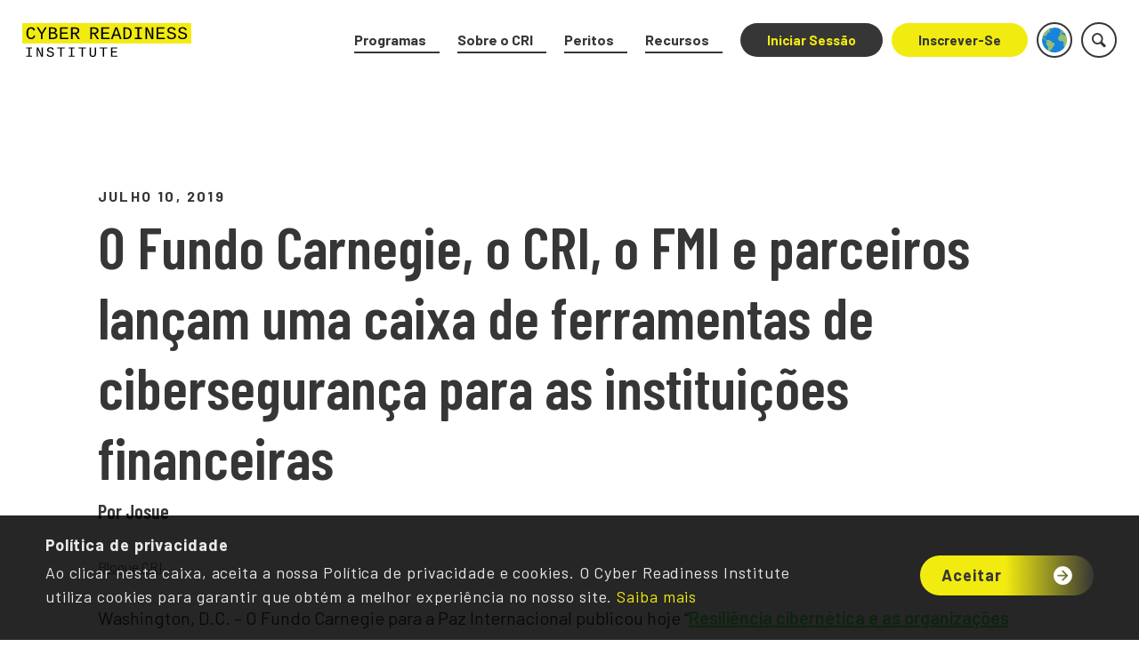

--- FILE ---
content_type: text/html; charset=UTF-8
request_url: https://cyberreadinessinstitute.org/pt-pt/news-and-events/o-fundo-carnegie-o-cri-o-fmi-e-parceiros-lancam-uma-caixa-de-ferramentas-de-ciberseguranca-para-as-instituicoes-financeiras/
body_size: 26175
content:
<!DOCTYPE html>
<html lang="pt-pt" class="html_stretched responsive av-preloader-disabled  html_header_top html_logo_left html_main_nav_header html_menu_right html_slim html_header_sticky html_header_shrinking html_mobile_menu_phone html_header_searchicon html_content_align_center html_header_unstick_top_disabled html_header_stretch_disabled html_av-overlay-side html_av-overlay-side-classic html_av-submenu-noclone html_entry_id_6447 av-cookies-consent-message-bar-only av-no-preview av-default-lightbox html_text_menu_active av-mobile-menu-switch-default">
<head>
<meta charset="UTF-8" />


<!-- mobile setting -->
<meta name="viewport" content="width=device-width, initial-scale=1">

<!-- Scripts/CSS and wp_head hook -->
<meta name='robots' content='index, follow, max-image-preview:large, max-snippet:-1, max-video-preview:-1' />

				<script type='text/javascript'>

				function avia_cookie_check_sessionStorage()
				{
					//	FF throws error when all cookies blocked !!
					var sessionBlocked = false;
					try
					{
						var test = sessionStorage.getItem( 'aviaCookieRefused' ) != null;
					}
					catch(e)
					{
						sessionBlocked = true;
					}

					var aviaCookieRefused = ! sessionBlocked ? sessionStorage.getItem( 'aviaCookieRefused' ) : null;

					var html = document.getElementsByTagName('html')[0];

					/**
					 * Set a class to avoid calls to sessionStorage
					 */
					if( sessionBlocked || aviaCookieRefused )
					{
						if( html.className.indexOf('av-cookies-session-refused') < 0 )
						{
							html.className += ' av-cookies-session-refused';
						}
					}

					if( sessionBlocked || aviaCookieRefused || document.cookie.match(/aviaCookieConsent/) )
					{
						if( html.className.indexOf('av-cookies-user-silent-accept') >= 0 )
						{
							 html.className = html.className.replace(/\bav-cookies-user-silent-accept\b/g, '');
						}
					}
				}

				avia_cookie_check_sessionStorage();

			</script>
			
	<!-- This site is optimized with the Yoast SEO plugin v26.7 - https://yoast.com/wordpress/plugins/seo/ -->
	<title>O Fundo Carnegie, o CRI, o FMI e parceiros lançam uma caixa de ferramentas de cibersegurança para as instituições financeiras - Cyber Readiness Institute</title>
	<link rel="canonical" href="https://cyberreadinessinstitute.org/pt-pt/news-and-events/o-fundo-carnegie-o-cri-o-fmi-e-parceiros-lancam-uma-caixa-de-ferramentas-de-ciberseguranca-para-as-instituicoes-financeiras/" />
	<meta property="og:locale" content="pt_PT" />
	<meta property="og:type" content="article" />
	<meta property="og:title" content="O Fundo Carnegie, o CRI, o FMI e parceiros lançam uma caixa de ferramentas de cibersegurança para as instituições financeiras - Cyber Readiness Institute" />
	<meta property="og:description" content="A nova caixa de ferramentas do Fundo Carnegie e parceiros é constituída por seis guias e utilização fácil e listas de verificação que fornecem aos altos dirigentes medidas exequíveis para melhorar a cibersegurança." />
	<meta property="og:url" content="https://cyberreadinessinstitute.org/pt-pt/news-and-events/o-fundo-carnegie-o-cri-o-fmi-e-parceiros-lancam-uma-caixa-de-ferramentas-de-ciberseguranca-para-as-instituicoes-financeiras/" />
	<meta property="og:site_name" content="Cyber Readiness Institute" />
	<meta property="article:publisher" content="https://www.facebook.com/CyberReadinessInstitute/" />
	<meta property="article:modified_time" content="2021-09-15T23:16:18+00:00" />
	<meta property="og:image" content="https://cyberreadinessinstitute.org/wp-content/uploads/CRI-Featured-Image@2x.jpg" />
	<meta property="og:image:width" content="2400" />
	<meta property="og:image:height" content="1400" />
	<meta property="og:image:type" content="image/jpeg" />
	<meta name="twitter:card" content="summary_large_image" />
	<meta name="twitter:site" content="@cyber_readiness" />
	<meta name="twitter:label1" content="Tempo estimado de leitura" />
	<meta name="twitter:data1" content="8 minutos" />
	<script type="application/ld+json" class="yoast-schema-graph">{"@context":"https://schema.org","@graph":[{"@type":"WebPage","@id":"https://cyberreadinessinstitute.org/pt-pt/news-and-events/o-fundo-carnegie-o-cri-o-fmi-e-parceiros-lancam-uma-caixa-de-ferramentas-de-ciberseguranca-para-as-instituicoes-financeiras/","url":"https://cyberreadinessinstitute.org/pt-pt/news-and-events/o-fundo-carnegie-o-cri-o-fmi-e-parceiros-lancam-uma-caixa-de-ferramentas-de-ciberseguranca-para-as-instituicoes-financeiras/","name":"O Fundo Carnegie, o CRI, o FMI e parceiros lançam uma caixa de ferramentas de cibersegurança para as instituições financeiras - Cyber Readiness Institute","isPartOf":{"@id":"https://cyberreadinessinstitute.org/pt-pt/#website"},"datePublished":"2019-07-10T11:59:47+00:00","dateModified":"2021-09-15T23:16:18+00:00","breadcrumb":{"@id":"https://cyberreadinessinstitute.org/pt-pt/news-and-events/o-fundo-carnegie-o-cri-o-fmi-e-parceiros-lancam-uma-caixa-de-ferramentas-de-ciberseguranca-para-as-instituicoes-financeiras/#breadcrumb"},"inLanguage":"pt-PT","potentialAction":[{"@type":"ReadAction","target":["https://cyberreadinessinstitute.org/pt-pt/news-and-events/o-fundo-carnegie-o-cri-o-fmi-e-parceiros-lancam-uma-caixa-de-ferramentas-de-ciberseguranca-para-as-instituicoes-financeiras/"]}]},{"@type":"BreadcrumbList","@id":"https://cyberreadinessinstitute.org/pt-pt/news-and-events/o-fundo-carnegie-o-cri-o-fmi-e-parceiros-lancam-uma-caixa-de-ferramentas-de-ciberseguranca-para-as-instituicoes-financeiras/#breadcrumb","itemListElement":[{"@type":"ListItem","position":1,"name":"Home","item":"https://cyberreadinessinstitute.org/pt-pt/"},{"@type":"ListItem","position":2,"name":"O Fundo Carnegie, o CRI, o FMI e parceiros lançam uma caixa de ferramentas de cibersegurança para as instituições financeiras"}]},{"@type":"WebSite","@id":"https://cyberreadinessinstitute.org/pt-pt/#website","url":"https://cyberreadinessinstitute.org/pt-pt/","name":"Cyber Readiness Institute","description":"Free Cybersecurity Training and Resources for Small Businesses","potentialAction":[{"@type":"SearchAction","target":{"@type":"EntryPoint","urlTemplate":"https://cyberreadinessinstitute.org/pt-pt/?s={search_term_string}"},"query-input":{"@type":"PropertyValueSpecification","valueRequired":true,"valueName":"search_term_string"}}],"inLanguage":"pt-PT"}]}</script>
	<!-- / Yoast SEO plugin. -->


<link rel="alternate" type="application/rss+xml" title="Cyber Readiness Institute &raquo; Feed" href="https://cyberreadinessinstitute.org/pt-pt/feed/" />

<!-- google webfont font replacement -->

			<script type='text/javascript'>

				(function() {

					/*	check if webfonts are disabled by user setting via cookie - or user must opt in.	*/
					var html = document.getElementsByTagName('html')[0];
					var cookie_check = html.className.indexOf('av-cookies-needs-opt-in') >= 0 || html.className.indexOf('av-cookies-can-opt-out') >= 0;
					var allow_continue = true;
					var silent_accept_cookie = html.className.indexOf('av-cookies-user-silent-accept') >= 0;

					if( cookie_check && ! silent_accept_cookie )
					{
						if( ! document.cookie.match(/aviaCookieConsent/) || html.className.indexOf('av-cookies-session-refused') >= 0 )
						{
							allow_continue = false;
						}
						else
						{
							if( ! document.cookie.match(/aviaPrivacyRefuseCookiesHideBar/) )
							{
								allow_continue = false;
							}
							else if( ! document.cookie.match(/aviaPrivacyEssentialCookiesEnabled/) )
							{
								allow_continue = false;
							}
							else if( document.cookie.match(/aviaPrivacyGoogleWebfontsDisabled/) )
							{
								allow_continue = false;
							}
						}
					}

					if( allow_continue )
					{
						var f = document.createElement('link');

						f.type 	= 'text/css';
						f.rel 	= 'stylesheet';
						f.href 	= 'https://fonts.googleapis.com/css?family=Barlow+Condensed:400,500,600,700%7CBarlow:400,500,600,700&display=auto';
						f.id 	= 'avia-google-webfont';

						document.getElementsByTagName('head')[0].appendChild(f);
					}
				})();

			</script>
			<script type="text/javascript">
/* <![CDATA[ */
window._wpemojiSettings = {"baseUrl":"https:\/\/s.w.org\/images\/core\/emoji\/16.0.1\/72x72\/","ext":".png","svgUrl":"https:\/\/s.w.org\/images\/core\/emoji\/16.0.1\/svg\/","svgExt":".svg","source":{"concatemoji":"https:\/\/cyberreadinessinstitute.org\/wp-includes\/js\/wp-emoji-release.min.js?ver=6.8.3"}};
/*! This file is auto-generated */
!function(s,n){var o,i,e;function c(e){try{var t={supportTests:e,timestamp:(new Date).valueOf()};sessionStorage.setItem(o,JSON.stringify(t))}catch(e){}}function p(e,t,n){e.clearRect(0,0,e.canvas.width,e.canvas.height),e.fillText(t,0,0);var t=new Uint32Array(e.getImageData(0,0,e.canvas.width,e.canvas.height).data),a=(e.clearRect(0,0,e.canvas.width,e.canvas.height),e.fillText(n,0,0),new Uint32Array(e.getImageData(0,0,e.canvas.width,e.canvas.height).data));return t.every(function(e,t){return e===a[t]})}function u(e,t){e.clearRect(0,0,e.canvas.width,e.canvas.height),e.fillText(t,0,0);for(var n=e.getImageData(16,16,1,1),a=0;a<n.data.length;a++)if(0!==n.data[a])return!1;return!0}function f(e,t,n,a){switch(t){case"flag":return n(e,"\ud83c\udff3\ufe0f\u200d\u26a7\ufe0f","\ud83c\udff3\ufe0f\u200b\u26a7\ufe0f")?!1:!n(e,"\ud83c\udde8\ud83c\uddf6","\ud83c\udde8\u200b\ud83c\uddf6")&&!n(e,"\ud83c\udff4\udb40\udc67\udb40\udc62\udb40\udc65\udb40\udc6e\udb40\udc67\udb40\udc7f","\ud83c\udff4\u200b\udb40\udc67\u200b\udb40\udc62\u200b\udb40\udc65\u200b\udb40\udc6e\u200b\udb40\udc67\u200b\udb40\udc7f");case"emoji":return!a(e,"\ud83e\udedf")}return!1}function g(e,t,n,a){var r="undefined"!=typeof WorkerGlobalScope&&self instanceof WorkerGlobalScope?new OffscreenCanvas(300,150):s.createElement("canvas"),o=r.getContext("2d",{willReadFrequently:!0}),i=(o.textBaseline="top",o.font="600 32px Arial",{});return e.forEach(function(e){i[e]=t(o,e,n,a)}),i}function t(e){var t=s.createElement("script");t.src=e,t.defer=!0,s.head.appendChild(t)}"undefined"!=typeof Promise&&(o="wpEmojiSettingsSupports",i=["flag","emoji"],n.supports={everything:!0,everythingExceptFlag:!0},e=new Promise(function(e){s.addEventListener("DOMContentLoaded",e,{once:!0})}),new Promise(function(t){var n=function(){try{var e=JSON.parse(sessionStorage.getItem(o));if("object"==typeof e&&"number"==typeof e.timestamp&&(new Date).valueOf()<e.timestamp+604800&&"object"==typeof e.supportTests)return e.supportTests}catch(e){}return null}();if(!n){if("undefined"!=typeof Worker&&"undefined"!=typeof OffscreenCanvas&&"undefined"!=typeof URL&&URL.createObjectURL&&"undefined"!=typeof Blob)try{var e="postMessage("+g.toString()+"("+[JSON.stringify(i),f.toString(),p.toString(),u.toString()].join(",")+"));",a=new Blob([e],{type:"text/javascript"}),r=new Worker(URL.createObjectURL(a),{name:"wpTestEmojiSupports"});return void(r.onmessage=function(e){c(n=e.data),r.terminate(),t(n)})}catch(e){}c(n=g(i,f,p,u))}t(n)}).then(function(e){for(var t in e)n.supports[t]=e[t],n.supports.everything=n.supports.everything&&n.supports[t],"flag"!==t&&(n.supports.everythingExceptFlag=n.supports.everythingExceptFlag&&n.supports[t]);n.supports.everythingExceptFlag=n.supports.everythingExceptFlag&&!n.supports.flag,n.DOMReady=!1,n.readyCallback=function(){n.DOMReady=!0}}).then(function(){return e}).then(function(){var e;n.supports.everything||(n.readyCallback(),(e=n.source||{}).concatemoji?t(e.concatemoji):e.wpemoji&&e.twemoji&&(t(e.twemoji),t(e.wpemoji)))}))}((window,document),window._wpemojiSettings);
/* ]]> */
</script>
<link rel='stylesheet' id='gs-swiper-css' href='https://cyberreadinessinstitute.org/wp-content/plugins/gs-logo-slider/assets/libs/swiper-js/swiper.min.css?ver=3.7.4' type='text/css' media='all' />
<link rel='stylesheet' id='gs-tippyjs-css' href='https://cyberreadinessinstitute.org/wp-content/plugins/gs-logo-slider/assets/libs/tippyjs/tippy.css?ver=3.7.4' type='text/css' media='all' />
<link rel='stylesheet' id='gs-logo-public-css' href='https://cyberreadinessinstitute.org/wp-content/plugins/gs-logo-slider/assets/css/gs-logo.min.css?ver=3.7.4' type='text/css' media='all' />
<link rel='stylesheet' id='avia-grid-css' href='https://cyberreadinessinstitute.org/wp-content/themes/enfold/css/grid.css?ver=5.7.1' type='text/css' media='all' />
<link rel='stylesheet' id='avia-base-css' href='https://cyberreadinessinstitute.org/wp-content/themes/enfold/css/base.css?ver=5.7.1' type='text/css' media='all' />
<link rel='stylesheet' id='avia-layout-css' href='https://cyberreadinessinstitute.org/wp-content/themes/cri/assets/css/dist/layout.css?ver=6' type='text/css' media='all' />
<link rel='stylesheet' id='avia-module-ep-bulma-grid-css' href='https://cyberreadinessinstitute.org/wp-content/plugins/enfold-plus/assets/css/dist/bulma_grid.css?ver=0.1.9.63' type='text/css' media='all' />
<link rel='stylesheet' id='avia-module-ep-flickity-css' href='https://cyberreadinessinstitute.org/wp-content/plugins/enfold-plus/assets/css/dist/flickity.css?ver=0.1.9.63' type='text/css' media='all' />
<link rel='stylesheet' id='avia-module-ep-flickity-slider-css' href='https://cyberreadinessinstitute.org/wp-content/plugins/enfold-plus/assets/css/ep_flickity_slider.css?ver=0.1.9.63' type='text/css' media='all' />
<link rel='stylesheet' id='avia-module-numbers-css' href='https://cyberreadinessinstitute.org/wp-content/themes/enfold/config-templatebuilder/avia-shortcodes/numbers/numbers.css?ver=6.8.3' type='text/css' media='all' />
<link rel='stylesheet' id='avia-module-button-css' href='https://cyberreadinessinstitute.org/wp-content/themes/enfold/config-templatebuilder/avia-shortcodes/buttons/buttons.css?ver=6.8.3' type='text/css' media='all' />
<link rel='stylesheet' id='avia-module-buttonrow-css' href='https://cyberreadinessinstitute.org/wp-content/themes/enfold/config-templatebuilder/avia-shortcodes/buttonrow/buttonrow.css?ver=6.8.3' type='text/css' media='all' />
<link rel='stylesheet' id='avia-module-ep-buttonrow-css' href='https://cyberreadinessinstitute.org/wp-content/plugins/enfold-plus/assets/css/ep_buttonrow.css?ver=0.1.9.63' type='text/css' media='' />
<link rel='stylesheet' id='avia-module-ep-button-css' href='https://cyberreadinessinstitute.org/wp-content/plugins/enfold-plus/assets/css/ep_buttons.css?ver=0.1.9.63' type='text/css' media='' />
<link rel='stylesheet' id='avia-module-heading-css' href='https://cyberreadinessinstitute.org/wp-content/themes/enfold/config-templatebuilder/avia-shortcodes/heading/heading.css?ver=6.8.3' type='text/css' media='all' />
<link rel='stylesheet' id='avia-module-hr-css' href='https://cyberreadinessinstitute.org/wp-content/themes/enfold/config-templatebuilder/avia-shortcodes/hr/hr.css?ver=6.8.3' type='text/css' media='all' />
<link rel='stylesheet' id='avia-module-ep-hr-css' href='https://cyberreadinessinstitute.org/wp-content/plugins/enfold-plus/assets/css/ep_hr.css?ver=0.1.9.63' type='text/css' media='' />
<link rel='stylesheet' id='avia-module-icon-css' href='https://cyberreadinessinstitute.org/wp-content/themes/enfold/config-templatebuilder/avia-shortcodes/icon/icon.css?ver=6.8.3' type='text/css' media='all' />
<link rel='stylesheet' id='avia-module-ep-icon-css' href='https://cyberreadinessinstitute.org/wp-content/plugins/enfold-plus/assets/css/ep_icon.css?ver=0.1.9.63' type='text/css' media='' />
<link rel='stylesheet' id='avia-module-image-css' href='https://cyberreadinessinstitute.org/wp-content/themes/enfold/config-templatebuilder/avia-shortcodes/image/image.css?ver=6.8.3' type='text/css' media='all' />
<link rel='stylesheet' id='avia-module-ep-image-css' href='https://cyberreadinessinstitute.org/wp-content/plugins/enfold-plus/assets/css/ep_image.css?ver=0.1.9.63' type='text/css' media='' />
<link rel='stylesheet' id='avia-module-ep-grids-css' href='https://cyberreadinessinstitute.org/wp-content/plugins/enfold-plus/assets/css/ep_grids.css?ver=0.1.9.63' type='text/css' media='all' />
<link rel='stylesheet' id='avia-module-ep-item-grid-css' href='https://cyberreadinessinstitute.org/wp-content/plugins/enfold-plus/assets/css/ep_item_grid.css?ver=0.1.9.63' type='text/css' media='all' />
<link rel='stylesheet' id='avia-module-ep-post-grid-css' href='https://cyberreadinessinstitute.org/wp-content/plugins/enfold-plus/assets/css/ep_posts_grid.css?ver=0.1.9.63' type='text/css' media='all' />
<link rel='stylesheet' id='avia-module-ep-social-profiles-css' href='https://cyberreadinessinstitute.org/wp-content/plugins/enfold-plus/assets/css/ep_social_profiles.css?ver=0.1.9.63' type='text/css' media='' />
<link rel='stylesheet' id='avia-module-ep-tab-slider-css' href='https://cyberreadinessinstitute.org/wp-content/plugins/enfold-plus/assets/css/ep_tab_slider.css?ver=0.1.9.63' type='text/css' media='all' />
<link rel='stylesheet' id='avia-module-ep-textblock-css' href='https://cyberreadinessinstitute.org/wp-content/plugins/enfold-plus/assets/css/ep_textblock.css?ver=0.1.9.63' type='text/css' media='' />
<link rel='stylesheet' id='avia-module-ep-column-css' href='https://cyberreadinessinstitute.org/wp-content/plugins/enfold-plus/assets/css/ep_columns.css?ver=0.1.9.63' type='text/css' media='' />
<link rel='stylesheet' id='avia-module-ep-section-css' href='https://cyberreadinessinstitute.org/wp-content/plugins/enfold-plus/assets/css/ep_section.css?ver=0.1.9.63' type='text/css' media='' />
<link rel='stylesheet' id='avia-module-menu-css' href='https://cyberreadinessinstitute.org/wp-content/themes/enfold/config-templatebuilder/avia-shortcodes/menu/menu.css?ver=5.7.1' type='text/css' media='all' />
<link rel='stylesheet' id='avia-module-slideshow-css' href='https://cyberreadinessinstitute.org/wp-content/themes/enfold/config-templatebuilder/avia-shortcodes/slideshow/slideshow.css?ver=5.7.1' type='text/css' media='all' />
<link rel='stylesheet' id='avia-module-social-css' href='https://cyberreadinessinstitute.org/wp-content/themes/enfold/config-templatebuilder/avia-shortcodes/social_share/social_share.css?ver=5.7.1' type='text/css' media='all' />
<link rel='stylesheet' id='avia-module-tabs-css' href='https://cyberreadinessinstitute.org/wp-content/themes/enfold/config-templatebuilder/avia-shortcodes/tabs/tabs.css?ver=5.7.1' type='text/css' media='all' />
<link rel='stylesheet' id='avia-module-video-css' href='https://cyberreadinessinstitute.org/wp-content/themes/enfold/config-templatebuilder/avia-shortcodes/video/video.css?ver=5.7.1' type='text/css' media='all' />
<style id='wp-emoji-styles-inline-css' type='text/css'>

	img.wp-smiley, img.emoji {
		display: inline !important;
		border: none !important;
		box-shadow: none !important;
		height: 1em !important;
		width: 1em !important;
		margin: 0 0.07em !important;
		vertical-align: -0.1em !important;
		background: none !important;
		padding: 0 !important;
	}
</style>
<style id='global-styles-inline-css' type='text/css'>
:root{--wp--preset--aspect-ratio--square: 1;--wp--preset--aspect-ratio--4-3: 4/3;--wp--preset--aspect-ratio--3-4: 3/4;--wp--preset--aspect-ratio--3-2: 3/2;--wp--preset--aspect-ratio--2-3: 2/3;--wp--preset--aspect-ratio--16-9: 16/9;--wp--preset--aspect-ratio--9-16: 9/16;--wp--preset--color--black: #000000;--wp--preset--color--cyan-bluish-gray: #abb8c3;--wp--preset--color--white: #ffffff;--wp--preset--color--pale-pink: #f78da7;--wp--preset--color--vivid-red: #cf2e2e;--wp--preset--color--luminous-vivid-orange: #ff6900;--wp--preset--color--luminous-vivid-amber: #fcb900;--wp--preset--color--light-green-cyan: #7bdcb5;--wp--preset--color--vivid-green-cyan: #00d084;--wp--preset--color--pale-cyan-blue: #8ed1fc;--wp--preset--color--vivid-cyan-blue: #0693e3;--wp--preset--color--vivid-purple: #9b51e0;--wp--preset--color--metallic-red: #b02b2c;--wp--preset--color--maximum-yellow-red: #edae44;--wp--preset--color--yellow-sun: #eeee22;--wp--preset--color--palm-leaf: #83a846;--wp--preset--color--aero: #7bb0e7;--wp--preset--color--old-lavender: #745f7e;--wp--preset--color--steel-teal: #5f8789;--wp--preset--color--raspberry-pink: #d65799;--wp--preset--color--medium-turquoise: #4ecac2;--wp--preset--gradient--vivid-cyan-blue-to-vivid-purple: linear-gradient(135deg,rgba(6,147,227,1) 0%,rgb(155,81,224) 100%);--wp--preset--gradient--light-green-cyan-to-vivid-green-cyan: linear-gradient(135deg,rgb(122,220,180) 0%,rgb(0,208,130) 100%);--wp--preset--gradient--luminous-vivid-amber-to-luminous-vivid-orange: linear-gradient(135deg,rgba(252,185,0,1) 0%,rgba(255,105,0,1) 100%);--wp--preset--gradient--luminous-vivid-orange-to-vivid-red: linear-gradient(135deg,rgba(255,105,0,1) 0%,rgb(207,46,46) 100%);--wp--preset--gradient--very-light-gray-to-cyan-bluish-gray: linear-gradient(135deg,rgb(238,238,238) 0%,rgb(169,184,195) 100%);--wp--preset--gradient--cool-to-warm-spectrum: linear-gradient(135deg,rgb(74,234,220) 0%,rgb(151,120,209) 20%,rgb(207,42,186) 40%,rgb(238,44,130) 60%,rgb(251,105,98) 80%,rgb(254,248,76) 100%);--wp--preset--gradient--blush-light-purple: linear-gradient(135deg,rgb(255,206,236) 0%,rgb(152,150,240) 100%);--wp--preset--gradient--blush-bordeaux: linear-gradient(135deg,rgb(254,205,165) 0%,rgb(254,45,45) 50%,rgb(107,0,62) 100%);--wp--preset--gradient--luminous-dusk: linear-gradient(135deg,rgb(255,203,112) 0%,rgb(199,81,192) 50%,rgb(65,88,208) 100%);--wp--preset--gradient--pale-ocean: linear-gradient(135deg,rgb(255,245,203) 0%,rgb(182,227,212) 50%,rgb(51,167,181) 100%);--wp--preset--gradient--electric-grass: linear-gradient(135deg,rgb(202,248,128) 0%,rgb(113,206,126) 100%);--wp--preset--gradient--midnight: linear-gradient(135deg,rgb(2,3,129) 0%,rgb(40,116,252) 100%);--wp--preset--font-size--small: 1rem;--wp--preset--font-size--medium: 1.125rem;--wp--preset--font-size--large: 1.75rem;--wp--preset--font-size--x-large: clamp(1.75rem, 3vw, 2.25rem);--wp--preset--spacing--20: 0.44rem;--wp--preset--spacing--30: 0.67rem;--wp--preset--spacing--40: 1rem;--wp--preset--spacing--50: 1.5rem;--wp--preset--spacing--60: 2.25rem;--wp--preset--spacing--70: 3.38rem;--wp--preset--spacing--80: 5.06rem;--wp--preset--shadow--natural: 6px 6px 9px rgba(0, 0, 0, 0.2);--wp--preset--shadow--deep: 12px 12px 50px rgba(0, 0, 0, 0.4);--wp--preset--shadow--sharp: 6px 6px 0px rgba(0, 0, 0, 0.2);--wp--preset--shadow--outlined: 6px 6px 0px -3px rgba(255, 255, 255, 1), 6px 6px rgba(0, 0, 0, 1);--wp--preset--shadow--crisp: 6px 6px 0px rgba(0, 0, 0, 1);}:root { --wp--style--global--content-size: 800px;--wp--style--global--wide-size: 1130px; }:where(body) { margin: 0; }.wp-site-blocks > .alignleft { float: left; margin-right: 2em; }.wp-site-blocks > .alignright { float: right; margin-left: 2em; }.wp-site-blocks > .aligncenter { justify-content: center; margin-left: auto; margin-right: auto; }:where(.is-layout-flex){gap: 0.5em;}:where(.is-layout-grid){gap: 0.5em;}.is-layout-flow > .alignleft{float: left;margin-inline-start: 0;margin-inline-end: 2em;}.is-layout-flow > .alignright{float: right;margin-inline-start: 2em;margin-inline-end: 0;}.is-layout-flow > .aligncenter{margin-left: auto !important;margin-right: auto !important;}.is-layout-constrained > .alignleft{float: left;margin-inline-start: 0;margin-inline-end: 2em;}.is-layout-constrained > .alignright{float: right;margin-inline-start: 2em;margin-inline-end: 0;}.is-layout-constrained > .aligncenter{margin-left: auto !important;margin-right: auto !important;}.is-layout-constrained > :where(:not(.alignleft):not(.alignright):not(.alignfull)){max-width: var(--wp--style--global--content-size);margin-left: auto !important;margin-right: auto !important;}.is-layout-constrained > .alignwide{max-width: var(--wp--style--global--wide-size);}body .is-layout-flex{display: flex;}.is-layout-flex{flex-wrap: wrap;align-items: center;}.is-layout-flex > :is(*, div){margin: 0;}body .is-layout-grid{display: grid;}.is-layout-grid > :is(*, div){margin: 0;}body{padding-top: 0px;padding-right: 0px;padding-bottom: 0px;padding-left: 0px;}a:where(:not(.wp-element-button)){text-decoration: underline;}:root :where(.wp-element-button, .wp-block-button__link){background-color: #32373c;border-width: 0;color: #fff;font-family: inherit;font-size: inherit;line-height: inherit;padding: calc(0.667em + 2px) calc(1.333em + 2px);text-decoration: none;}.has-black-color{color: var(--wp--preset--color--black) !important;}.has-cyan-bluish-gray-color{color: var(--wp--preset--color--cyan-bluish-gray) !important;}.has-white-color{color: var(--wp--preset--color--white) !important;}.has-pale-pink-color{color: var(--wp--preset--color--pale-pink) !important;}.has-vivid-red-color{color: var(--wp--preset--color--vivid-red) !important;}.has-luminous-vivid-orange-color{color: var(--wp--preset--color--luminous-vivid-orange) !important;}.has-luminous-vivid-amber-color{color: var(--wp--preset--color--luminous-vivid-amber) !important;}.has-light-green-cyan-color{color: var(--wp--preset--color--light-green-cyan) !important;}.has-vivid-green-cyan-color{color: var(--wp--preset--color--vivid-green-cyan) !important;}.has-pale-cyan-blue-color{color: var(--wp--preset--color--pale-cyan-blue) !important;}.has-vivid-cyan-blue-color{color: var(--wp--preset--color--vivid-cyan-blue) !important;}.has-vivid-purple-color{color: var(--wp--preset--color--vivid-purple) !important;}.has-metallic-red-color{color: var(--wp--preset--color--metallic-red) !important;}.has-maximum-yellow-red-color{color: var(--wp--preset--color--maximum-yellow-red) !important;}.has-yellow-sun-color{color: var(--wp--preset--color--yellow-sun) !important;}.has-palm-leaf-color{color: var(--wp--preset--color--palm-leaf) !important;}.has-aero-color{color: var(--wp--preset--color--aero) !important;}.has-old-lavender-color{color: var(--wp--preset--color--old-lavender) !important;}.has-steel-teal-color{color: var(--wp--preset--color--steel-teal) !important;}.has-raspberry-pink-color{color: var(--wp--preset--color--raspberry-pink) !important;}.has-medium-turquoise-color{color: var(--wp--preset--color--medium-turquoise) !important;}.has-black-background-color{background-color: var(--wp--preset--color--black) !important;}.has-cyan-bluish-gray-background-color{background-color: var(--wp--preset--color--cyan-bluish-gray) !important;}.has-white-background-color{background-color: var(--wp--preset--color--white) !important;}.has-pale-pink-background-color{background-color: var(--wp--preset--color--pale-pink) !important;}.has-vivid-red-background-color{background-color: var(--wp--preset--color--vivid-red) !important;}.has-luminous-vivid-orange-background-color{background-color: var(--wp--preset--color--luminous-vivid-orange) !important;}.has-luminous-vivid-amber-background-color{background-color: var(--wp--preset--color--luminous-vivid-amber) !important;}.has-light-green-cyan-background-color{background-color: var(--wp--preset--color--light-green-cyan) !important;}.has-vivid-green-cyan-background-color{background-color: var(--wp--preset--color--vivid-green-cyan) !important;}.has-pale-cyan-blue-background-color{background-color: var(--wp--preset--color--pale-cyan-blue) !important;}.has-vivid-cyan-blue-background-color{background-color: var(--wp--preset--color--vivid-cyan-blue) !important;}.has-vivid-purple-background-color{background-color: var(--wp--preset--color--vivid-purple) !important;}.has-metallic-red-background-color{background-color: var(--wp--preset--color--metallic-red) !important;}.has-maximum-yellow-red-background-color{background-color: var(--wp--preset--color--maximum-yellow-red) !important;}.has-yellow-sun-background-color{background-color: var(--wp--preset--color--yellow-sun) !important;}.has-palm-leaf-background-color{background-color: var(--wp--preset--color--palm-leaf) !important;}.has-aero-background-color{background-color: var(--wp--preset--color--aero) !important;}.has-old-lavender-background-color{background-color: var(--wp--preset--color--old-lavender) !important;}.has-steel-teal-background-color{background-color: var(--wp--preset--color--steel-teal) !important;}.has-raspberry-pink-background-color{background-color: var(--wp--preset--color--raspberry-pink) !important;}.has-medium-turquoise-background-color{background-color: var(--wp--preset--color--medium-turquoise) !important;}.has-black-border-color{border-color: var(--wp--preset--color--black) !important;}.has-cyan-bluish-gray-border-color{border-color: var(--wp--preset--color--cyan-bluish-gray) !important;}.has-white-border-color{border-color: var(--wp--preset--color--white) !important;}.has-pale-pink-border-color{border-color: var(--wp--preset--color--pale-pink) !important;}.has-vivid-red-border-color{border-color: var(--wp--preset--color--vivid-red) !important;}.has-luminous-vivid-orange-border-color{border-color: var(--wp--preset--color--luminous-vivid-orange) !important;}.has-luminous-vivid-amber-border-color{border-color: var(--wp--preset--color--luminous-vivid-amber) !important;}.has-light-green-cyan-border-color{border-color: var(--wp--preset--color--light-green-cyan) !important;}.has-vivid-green-cyan-border-color{border-color: var(--wp--preset--color--vivid-green-cyan) !important;}.has-pale-cyan-blue-border-color{border-color: var(--wp--preset--color--pale-cyan-blue) !important;}.has-vivid-cyan-blue-border-color{border-color: var(--wp--preset--color--vivid-cyan-blue) !important;}.has-vivid-purple-border-color{border-color: var(--wp--preset--color--vivid-purple) !important;}.has-metallic-red-border-color{border-color: var(--wp--preset--color--metallic-red) !important;}.has-maximum-yellow-red-border-color{border-color: var(--wp--preset--color--maximum-yellow-red) !important;}.has-yellow-sun-border-color{border-color: var(--wp--preset--color--yellow-sun) !important;}.has-palm-leaf-border-color{border-color: var(--wp--preset--color--palm-leaf) !important;}.has-aero-border-color{border-color: var(--wp--preset--color--aero) !important;}.has-old-lavender-border-color{border-color: var(--wp--preset--color--old-lavender) !important;}.has-steel-teal-border-color{border-color: var(--wp--preset--color--steel-teal) !important;}.has-raspberry-pink-border-color{border-color: var(--wp--preset--color--raspberry-pink) !important;}.has-medium-turquoise-border-color{border-color: var(--wp--preset--color--medium-turquoise) !important;}.has-vivid-cyan-blue-to-vivid-purple-gradient-background{background: var(--wp--preset--gradient--vivid-cyan-blue-to-vivid-purple) !important;}.has-light-green-cyan-to-vivid-green-cyan-gradient-background{background: var(--wp--preset--gradient--light-green-cyan-to-vivid-green-cyan) !important;}.has-luminous-vivid-amber-to-luminous-vivid-orange-gradient-background{background: var(--wp--preset--gradient--luminous-vivid-amber-to-luminous-vivid-orange) !important;}.has-luminous-vivid-orange-to-vivid-red-gradient-background{background: var(--wp--preset--gradient--luminous-vivid-orange-to-vivid-red) !important;}.has-very-light-gray-to-cyan-bluish-gray-gradient-background{background: var(--wp--preset--gradient--very-light-gray-to-cyan-bluish-gray) !important;}.has-cool-to-warm-spectrum-gradient-background{background: var(--wp--preset--gradient--cool-to-warm-spectrum) !important;}.has-blush-light-purple-gradient-background{background: var(--wp--preset--gradient--blush-light-purple) !important;}.has-blush-bordeaux-gradient-background{background: var(--wp--preset--gradient--blush-bordeaux) !important;}.has-luminous-dusk-gradient-background{background: var(--wp--preset--gradient--luminous-dusk) !important;}.has-pale-ocean-gradient-background{background: var(--wp--preset--gradient--pale-ocean) !important;}.has-electric-grass-gradient-background{background: var(--wp--preset--gradient--electric-grass) !important;}.has-midnight-gradient-background{background: var(--wp--preset--gradient--midnight) !important;}.has-small-font-size{font-size: var(--wp--preset--font-size--small) !important;}.has-medium-font-size{font-size: var(--wp--preset--font-size--medium) !important;}.has-large-font-size{font-size: var(--wp--preset--font-size--large) !important;}.has-x-large-font-size{font-size: var(--wp--preset--font-size--x-large) !important;}
:where(.wp-block-post-template.is-layout-flex){gap: 1.25em;}:where(.wp-block-post-template.is-layout-grid){gap: 1.25em;}
:where(.wp-block-columns.is-layout-flex){gap: 2em;}:where(.wp-block-columns.is-layout-grid){gap: 2em;}
:root :where(.wp-block-pullquote){font-size: 1.5em;line-height: 1.6;}
</style>
<link rel='stylesheet' id='ctf_styles-css' href='https://cyberreadinessinstitute.org/wp-content/plugins/custom-twitter-feeds-pro/css/ctf-styles.min.css?ver=1.14' type='text/css' media='all' />
<link rel='stylesheet' id='avia-scs-css' href='https://cyberreadinessinstitute.org/wp-content/themes/enfold/css/shortcodes.css?ver=5.7.1' type='text/css' media='all' />
<link rel='stylesheet' id='avia-module-ep-shortcodes-css' href='https://cyberreadinessinstitute.org/wp-content/plugins/enfold-plus/assets/css/ep_shortcodes.css?ver=0.1.9.63' type='text/css' media='all' />
<link rel='stylesheet' id='wpml-legacy-dropdown-0-css' href='https://cyberreadinessinstitute.org/wp-content/plugins/sitepress-multilingual-cms/templates/language-switchers/legacy-dropdown/style.min.css?ver=1' type='text/css' media='all' />
<style id='wpml-legacy-dropdown-0-inline-css' type='text/css'>
.wpml-ls-statics-shortcode_actions, .wpml-ls-statics-shortcode_actions .wpml-ls-sub-menu, .wpml-ls-statics-shortcode_actions a {border-color:#EEEEEE;}.wpml-ls-statics-shortcode_actions a, .wpml-ls-statics-shortcode_actions .wpml-ls-sub-menu a, .wpml-ls-statics-shortcode_actions .wpml-ls-sub-menu a:link, .wpml-ls-statics-shortcode_actions li:not(.wpml-ls-current-language) .wpml-ls-link, .wpml-ls-statics-shortcode_actions li:not(.wpml-ls-current-language) .wpml-ls-link:link {color:#444444;background-color:#ffffff;}.wpml-ls-statics-shortcode_actions .wpml-ls-sub-menu a:hover,.wpml-ls-statics-shortcode_actions .wpml-ls-sub-menu a:focus, .wpml-ls-statics-shortcode_actions .wpml-ls-sub-menu a:link:hover, .wpml-ls-statics-shortcode_actions .wpml-ls-sub-menu a:link:focus {color:#000000;background-color:#eeeeee;}.wpml-ls-statics-shortcode_actions .wpml-ls-current-language > a {color:#444444;background-color:#ffffff;}.wpml-ls-statics-shortcode_actions .wpml-ls-current-language:hover>a, .wpml-ls-statics-shortcode_actions .wpml-ls-current-language>a:focus {color:#000000;background-color:#eeeeee;}
</style>
<link rel='stylesheet' id='avia-fold-unfold-css' href='https://cyberreadinessinstitute.org/wp-content/themes/enfold/css/avia-snippet-fold-unfold.css?ver=5.7.1' type='text/css' media='all' />
<link rel='stylesheet' id='avia-popup-css-css' href='https://cyberreadinessinstitute.org/wp-content/themes/enfold/js/aviapopup/magnific-popup.min.css?ver=5.7.1' type='text/css' media='screen' />
<link rel='stylesheet' id='avia-lightbox-css' href='https://cyberreadinessinstitute.org/wp-content/themes/enfold/css/avia-snippet-lightbox.css?ver=5.7.1' type='text/css' media='screen' />
<link rel='stylesheet' id='avia-cookie-css-css' href='https://cyberreadinessinstitute.org/wp-content/themes/enfold/css/avia-snippet-cookieconsent.css?ver=5.7.1' type='text/css' media='screen' />
<link rel='stylesheet' id='main-css-css' href='https://cyberreadinessinstitute.org/wp-content/themes/cri/assets/css/main.css?ver=6' type='text/css' media='all' />
<link rel='stylesheet' id='avia-wpml-css' href='https://cyberreadinessinstitute.org/wp-content/themes/enfold/config-wpml/wpml-mod.css?ver=5.7.1' type='text/css' media='all' />
<link rel='stylesheet' id='sti-style-css' href='https://cyberreadinessinstitute.org/wp-content/plugins/share-this-image/assets/css/sti.min.css?ver=2.10' type='text/css' media='all' />
<script type="text/javascript" src="https://cyberreadinessinstitute.org/wp-includes/js/jquery/jquery.min.js?ver=3.7.1" id="jquery-core-js"></script>
<script type="text/javascript" src="https://cyberreadinessinstitute.org/wp-includes/js/jquery/jquery-migrate.min.js?ver=3.4.1" id="jquery-migrate-js"></script>
<script type="text/javascript" src="https://cyberreadinessinstitute.org/wp-content/plugins/sitepress-multilingual-cms/templates/language-switchers/legacy-dropdown/script.min.js?ver=1" id="wpml-legacy-dropdown-0-js"></script>
<script type="text/javascript" src="https://cyberreadinessinstitute.org/wp-content/themes/enfold/js/avia-js.js?ver=5.7.1" id="avia-js-js"></script>
<script type="text/javascript" src="https://cyberreadinessinstitute.org/wp-content/themes/enfold/js/avia-compat.js?ver=5.7.1" id="avia-compat-js"></script>
<script type="text/javascript" src="https://cyberreadinessinstitute.org/wp-content/themes/enfold/config-wpml/wpml-mod.js?ver=5.7.1" id="avia-wpml-script-js"></script>
<link rel="EditURI" type="application/rsd+xml" title="RSD" href="https://cyberreadinessinstitute.org/xmlrpc.php?rsd" />
<link rel='shortlink' href='https://cyberreadinessinstitute.org/pt-pt/?p=6447' />
<link rel="alternate" title="oEmbed (JSON)" type="application/json+oembed" href="https://cyberreadinessinstitute.org/pt-pt/wp-json/oembed/1.0/embed?url=https%3A%2F%2Fcyberreadinessinstitute.org%2Fpt-pt%2Fnews-and-events%2Fo-fundo-carnegie-o-cri-o-fmi-e-parceiros-lancam-uma-caixa-de-ferramentas-de-ciberseguranca-para-as-instituicoes-financeiras%2F" />
<link rel="alternate" title="oEmbed (XML)" type="text/xml+oembed" href="https://cyberreadinessinstitute.org/pt-pt/wp-json/oembed/1.0/embed?url=https%3A%2F%2Fcyberreadinessinstitute.org%2Fpt-pt%2Fnews-and-events%2Fo-fundo-carnegie-o-cri-o-fmi-e-parceiros-lancam-uma-caixa-de-ferramentas-de-ciberseguranca-para-as-instituicoes-financeiras%2F&#038;format=xml" />
<meta name="generator" content="WPML ver:4.7.6 stt:1,41,45,2;" />
	<script>document.addEventListener("DOMContentLoaded",function(){document.documentElement.style.setProperty("--scrollBarWidth",window.innerWidth-document.body.clientWidth+"px")});</script>
	<!-- Google Tag Manager -->
<script>(function(w,d,s,l,i){w[l]=w[l]||[];w[l].push({'gtm.start':
new Date().getTime(),event:'gtm.js'});var f=d.getElementsByTagName(s)[0],
j=d.createElement(s),dl=l!='dataLayer'?'&l='+l:'';j.async=true;j.src=
'https://www.googletagmanager.com/gtm.js?id='+i+dl;f.parentNode.insertBefore(j,f);
})(window,document,'script','dataLayer','GTM-WR864K9');</script>
<!-- End Google Tag Manager -->


<script type="text/javascript">
_linkedin_partner_id = "2439122";
window._linkedin_data_partner_ids = window._linkedin_data_partner_ids || [];
window._linkedin_data_partner_ids.push(_linkedin_partner_id);
</script><script type="text/javascript">
(function(){var s = document.getElementsByTagName("script")[0];
var b = document.createElement("script");
b.type = "text/javascript";b.async = true;
b.src = "https://snap.licdn.com/li.lms-analytics/insight.min.js";
s.parentNode.insertBefore(b, s);})();
</script>
<noscript>
<img height="1" width="1" style="display:none;" alt="" src="https://px.ads.linkedin.com/collect/?pid=2439122&fmt=gif" />
</noscript>
<!-- Twitter universal website tag code -->
<script>
!function(e,t,n,s,u,a){e.twq||(s=e.twq=function(){s.exe?s.exe.apply(s,arguments):s.queue.push(arguments);
},s.version='1.1',s.queue=[],u=t.createElement(n),u.async=!0,u.src='//static.ads-twitter.com/uwt.js',
a=t.getElementsByTagName(n)[0],a.parentNode.insertBefore(u,a))}(window,document,'script');
// Insert Twitter Pixel ID and Standard Event data below
twq('init','o4n00');
twq('track','PageView');
</script>
<!-- End Twitter universal website tag code -->

<!-- Facebook Pixel Code -->
<script>
!function(f,b,e,v,n,t,s)
{if(f.fbq)return;n=f.fbq=function(){n.callMethod?
n.callMethod.apply(n,arguments):n.queue.push(arguments)};
if(!f._fbq)f._fbq=n;n.push=n;n.loaded=!0;n.version='2.0';
n.queue=[];t=b.createElement(e);t.async=!0;
t.src=v;s=b.getElementsByTagName(e)[0];
s.parentNode.insertBefore(t,s)}(window, document,'script',
'https://connect.facebook.net/en_US/fbevents.js');
fbq('init', '3417291471626084');
fbq('track', 'PageView');
</script>
<noscript><img height="1" width="1" style="display:none"
src="https://www.facebook.com/tr?id=3417291471626084&ev=PageView&noscript=1"
/></noscript>
<!-- End Facebook Pixel Code -->
<link rel="profile" href="https://gmpg.org/xfn/11" />
<link rel="alternate" type="application/rss+xml" title="Cyber Readiness Institute RSS2 Feed" href="https://cyberreadinessinstitute.org/pt-pt/feed/" />
<link rel="pingback" href="https://cyberreadinessinstitute.org/xmlrpc.php" />
<!--[if lt IE 9]><script src="https://cyberreadinessinstitute.org/wp-content/themes/enfold/js/html5shiv.js"></script><![endif]-->
<link rel="icon" href="/wp-content/uploads/CRI-WP-Favicon.png" type="image/png">
	<script>
	if( window.MSInputMethodContext && document.documentMode ){
		document.write('<script src="https://cdn.jsdelivr.net/npm/ie11-custom-properties@3.0.6/ie11CustomProperties.min.js"><\x2fscript>');
		document.write('<script src="https://cdnjs.cloudflare.com/ajax/libs/babel-core/5.6.15/browser-polyfill.min.js"><\x2fscript>');
		document.write('<link rel="stylesheet" href="https://cyberreadinessinstitute.org/wp-content/themes/cri/assets/css/ie.css">');
	}
	</script>
	
<!-- To speed up the rendering and to display the site as fast as possible to the user we include some styles and scripts for above the fold content inline -->
<script type="text/javascript">'use strict';var avia_is_mobile=!1;if(/Android|webOS|iPhone|iPad|iPod|BlackBerry|IEMobile|Opera Mini/i.test(navigator.userAgent)&&'ontouchstart' in document.documentElement){avia_is_mobile=!0;document.documentElement.className+=' avia_mobile '}
else{document.documentElement.className+=' avia_desktop '};document.documentElement.className+=' js_active ';(function(){var e=['-webkit-','-moz-','-ms-',''],n='',o=!1,a=!1;for(var t in e){if(e[t]+'transform' in document.documentElement.style){o=!0;n=e[t]+'transform'};if(e[t]+'perspective' in document.documentElement.style){a=!0}};if(o){document.documentElement.className+=' avia_transform '};if(a){document.documentElement.className+=' avia_transform3d '};if(typeof document.getElementsByClassName=='function'&&typeof document.documentElement.getBoundingClientRect=='function'&&avia_is_mobile==!1){if(n&&window.innerHeight>0){setTimeout(function(){var e=0,o={},a=0,t=document.getElementsByClassName('av-parallax'),i=window.pageYOffset||document.documentElement.scrollTop;for(e=0;e<t.length;e++){t[e].style.top='0px';o=t[e].getBoundingClientRect();a=Math.ceil((window.innerHeight+i-o.top)*0.3);t[e].style[n]='translate(0px, '+a+'px)';t[e].style.top='auto';t[e].className+=' enabled-parallax '}},50)}}})();</script>		<style type="text/css" id="wp-custom-css">
			.fs-hidden {
    display: none !important;
}

.pum-theme-lightbox .pum-container {
    padding: 35px;
}

.av-language-switch-item {
    display: none;
}


#social-share .entry_content_grid  .entry-content-inner{
    margin-bottom: 30%;
}

#social-share .avia-button-wrap{
	display: none;
}

#social-share .sti-share-box{
	display: flex !important;
	flex-direction: row;
}

#social-share .sti {
	width: 100%;
	display: flex;
	align-items: flex-end;
	justify-content: center;
	bottom: 0px;
}

#top .footer-section .container .content .footer--second-column .footer--nav .avia-button {
    font-size: 14px;
}
#top .footer-section .container .content .footer--second-column .footer--nav .avia-button:not(:last-child) {
    margin-bottom: 10px !important;
    padding-bottom: 10px !important;
}		</style>
		<style type="text/css">
		@font-face {font-family: 'entypo-fontello'; font-weight: normal; font-style: normal; font-display: auto;
		src: url('https://cyberreadinessinstitute.org/wp-content/themes/enfold/config-templatebuilder/avia-template-builder/assets/fonts/entypo-fontello.woff2') format('woff2'),
		url('https://cyberreadinessinstitute.org/wp-content/themes/enfold/config-templatebuilder/avia-template-builder/assets/fonts/entypo-fontello.woff') format('woff'),
		url('https://cyberreadinessinstitute.org/wp-content/themes/enfold/config-templatebuilder/avia-template-builder/assets/fonts/entypo-fontello.ttf') format('truetype'),
		url('https://cyberreadinessinstitute.org/wp-content/themes/enfold/config-templatebuilder/avia-template-builder/assets/fonts/entypo-fontello.svg#entypo-fontello') format('svg'),
		url('https://cyberreadinessinstitute.org/wp-content/themes/enfold/config-templatebuilder/avia-template-builder/assets/fonts/entypo-fontello.eot'),
		url('https://cyberreadinessinstitute.org/wp-content/themes/enfold/config-templatebuilder/avia-template-builder/assets/fonts/entypo-fontello.eot?#iefix') format('embedded-opentype');
		} #top .avia-font-entypo-fontello, body .avia-font-entypo-fontello, html body [data-av_iconfont='entypo-fontello']:before{ font-family: 'entypo-fontello'; }
		
		@font-face {font-family: 'cri-icons'; font-weight: normal; font-style: normal; font-display: auto;
		src: url('https://cyberreadinessinstitute.org/wp-content/uploads/avia_fonts/cri-icons/cri-icons.woff2') format('woff2'),
		url('https://cyberreadinessinstitute.org/wp-content/uploads/avia_fonts/cri-icons/cri-icons.woff') format('woff'),
		url('https://cyberreadinessinstitute.org/wp-content/uploads/avia_fonts/cri-icons/cri-icons.ttf') format('truetype'),
		url('https://cyberreadinessinstitute.org/wp-content/uploads/avia_fonts/cri-icons/cri-icons.svg#cri-icons') format('svg'),
		url('https://cyberreadinessinstitute.org/wp-content/uploads/avia_fonts/cri-icons/cri-icons.eot'),
		url('https://cyberreadinessinstitute.org/wp-content/uploads/avia_fonts/cri-icons/cri-icons.eot?#iefix') format('embedded-opentype');
		} #top .avia-font-cri-icons, body .avia-font-cri-icons, html body [data-av_iconfont='cri-icons']:before{ font-family: 'cri-icons'; }
		
		@font-face {font-family: 'homepageupdate'; font-weight: normal; font-style: normal; font-display: auto;
		src: url('https://cyberreadinessinstitute.org/wp-content/uploads/avia_fonts/homepageupdate/homepageupdate.woff2') format('woff2'),
		url('https://cyberreadinessinstitute.org/wp-content/uploads/avia_fonts/homepageupdate/homepageupdate.woff') format('woff'),
		url('https://cyberreadinessinstitute.org/wp-content/uploads/avia_fonts/homepageupdate/homepageupdate.ttf') format('truetype'),
		url('https://cyberreadinessinstitute.org/wp-content/uploads/avia_fonts/homepageupdate/homepageupdate.svg#homepageupdate') format('svg'),
		url('https://cyberreadinessinstitute.org/wp-content/uploads/avia_fonts/homepageupdate/homepageupdate.eot'),
		url('https://cyberreadinessinstitute.org/wp-content/uploads/avia_fonts/homepageupdate/homepageupdate.eot?#iefix') format('embedded-opentype');
		} #top .avia-font-homepageupdate, body .avia-font-homepageupdate, html body [data-av_iconfont='homepageupdate']:before{ font-family: 'homepageupdate'; }
		
		@font-face {font-family: 'fontello'; font-weight: normal; font-style: normal; font-display: auto;
		src: url('https://cyberreadinessinstitute.org/wp-content/uploads/avia_fonts/fontello/fontello.woff2') format('woff2'),
		url('https://cyberreadinessinstitute.org/wp-content/uploads/avia_fonts/fontello/fontello.woff') format('woff'),
		url('https://cyberreadinessinstitute.org/wp-content/uploads/avia_fonts/fontello/fontello.ttf') format('truetype'),
		url('https://cyberreadinessinstitute.org/wp-content/uploads/avia_fonts/fontello/fontello.svg#fontello') format('svg'),
		url('https://cyberreadinessinstitute.org/wp-content/uploads/avia_fonts/fontello/fontello.eot'),
		url('https://cyberreadinessinstitute.org/wp-content/uploads/avia_fonts/fontello/fontello.eot?#iefix') format('embedded-opentype');
		} #top .avia-font-fontello, body .avia-font-fontello, html body [data-av_iconfont='fontello']:before{ font-family: 'fontello'; }
		
		@font-face {font-family: 'cybersecurity-awareness'; font-weight: normal; font-style: normal; font-display: auto;
		src: url('https://cyberreadinessinstitute.org/wp-content/uploads/avia_fonts/cybersecurity-awareness/cybersecurity-awareness.woff2') format('woff2'),
		url('https://cyberreadinessinstitute.org/wp-content/uploads/avia_fonts/cybersecurity-awareness/cybersecurity-awareness.woff') format('woff'),
		url('https://cyberreadinessinstitute.org/wp-content/uploads/avia_fonts/cybersecurity-awareness/cybersecurity-awareness.ttf') format('truetype'),
		url('https://cyberreadinessinstitute.org/wp-content/uploads/avia_fonts/cybersecurity-awareness/cybersecurity-awareness.svg#cybersecurity-awareness') format('svg'),
		url('https://cyberreadinessinstitute.org/wp-content/uploads/avia_fonts/cybersecurity-awareness/cybersecurity-awareness.eot'),
		url('https://cyberreadinessinstitute.org/wp-content/uploads/avia_fonts/cybersecurity-awareness/cybersecurity-awareness.eot?#iefix') format('embedded-opentype');
		} #top .avia-font-cybersecurity-awareness, body .avia-font-cybersecurity-awareness, html body [data-av_iconfont='cybersecurity-awareness']:before{ font-family: 'cybersecurity-awareness'; }
		</style>

<!--
Debugging Info for Theme support: 

Theme: Enfold
Version: 5.7.1
Installed: enfold
AviaFramework Version: 5.6
AviaBuilder Version: 5.3
aviaElementManager Version: 1.0.1
- - - - - - - - - - -
ChildTheme: CRI
ChildTheme Version: 1.0.1
ChildTheme Installed: enfold

- - - - - - - - - - -
ML:512-PU:25-PLA:30
WP:6.8.3
Compress: CSS:disabled - JS:disabled
Updates: enabled - token has changed and not verified
PLAu:29
-->
</head>

<body id="top" class="wp-singular news_events-template-default single single-news_events postid-6447 wp-theme-enfold wp-child-theme-cri stretched rtl_columns av-curtain-numeric barlow+condensed barlow  avia-responsive-images-support">

	
	<div id='wrap_all'>

	
<div id="header" class="header ">
	<div class="header-inner">
		<div class="header-logo">
			<a href="https://cyberreadinessinstitute.org/pt-pt/" class="logo-container">
				        <div class="logo">
            <svg xmlns="http://www.w3.org/2000/svg" viewBox="0 0 226.92 45.456">
                <rect class="a" width="226.92" height="27.355" />
                <g transform="translate(5.524 5.525)">
                    <path
                        d="M6.983,12.643a9.081,9.081,0,0,0,.991,4.748,3.33,3.33,0,0,0,3.031,1.583,3.224,3.224,0,0,0,2.122-.794A6.034,6.034,0,0,0,14.74,15.7l1.844.754q-1.729,4.311-5.6,4.312a5.6,5.6,0,0,1-4.689-2.1,9.605,9.605,0,0,1-1.641-6.029q0-7.989,6.214-7.989a5.4,5.4,0,0,1,5.4,3.885l-1.948.753a4.392,4.392,0,0,0-1.339-2.069,3.19,3.19,0,0,0-2.1-.759,3.248,3.248,0,0,0-2.94,1.495A8.917,8.917,0,0,0,6.983,12.643Z"
                        transform="translate(-4.653 -4.654)"
                    />
                    <path d="M24.193,13.729V20.5h-2.18V13.729L16.4,4.859H18.78l4.336,7.084,4.313-7.084h2.377Z" transform="translate(-2.453 -4.616)" />
                    <path
                        d="M41.613,16.094a3.786,3.786,0,0,1-1.588,3.246,7.371,7.371,0,0,1-4.416,1.16H30.135V4.859h4.777q5.75,0,5.75,3.792a3.454,3.454,0,0,1-.835,2.365,3.969,3.969,0,0,1-2.272,1.241,4.909,4.909,0,0,1,3,1.241A3.472,3.472,0,0,1,41.613,16.094ZM38.436,8.929a1.9,1.9,0,0,0-.875-1.768,5.18,5.18,0,0,0-2.626-.528H32.349v4.824h2.609Q38.437,11.456,38.436,8.929Zm.939,6.968a2.281,2.281,0,0,0-1.032-2.017,5.522,5.522,0,0,0-3.072-.7H32.349v5.542h3.084a5.083,5.083,0,0,0,2.986-.7A2.465,2.465,0,0,0,39.375,15.9Z"
                        transform="translate(0.117 -4.616)"
                    />
                    <path d="M42.637,20.5V4.859H53.292V6.668H44.851v4.892H52.6v1.786H44.851v5.345h8.916V20.5Z" transform="translate(2.458 -4.616)" />
                    <path
                        d="M64.356,20.5l-4.243-6.666h-2.76V20.5H55.139V4.859h5.588a6.517,6.517,0,0,1,4.116,1.12,3.847,3.847,0,0,1,1.414,3.205,4.145,4.145,0,0,1-1.084,2.91,4.882,4.882,0,0,1-2.9,1.484L66.907,20.5ZM64.031,9.218q0-2.586-3.524-2.586H57.353v5.449H60.6a3.861,3.861,0,0,0,2.544-.742A2.609,2.609,0,0,0,64.031,9.218Z"
                        transform="translate(4.798 -4.616)"
                    />
                    <path
                        d="M86.06,20.5l-4.243-6.666h-2.76V20.5H76.843V4.859h5.589a6.521,6.521,0,0,1,4.116,1.12,3.853,3.853,0,0,1,1.414,3.205,4.146,4.146,0,0,1-1.085,2.91,4.879,4.879,0,0,1-2.9,1.484L88.612,20.5ZM85.736,9.218q0-2.586-3.525-2.586H79.057v5.449H82.3a3.863,3.863,0,0,0,2.544-.742A2.61,2.61,0,0,0,85.736,9.218Z"
                        transform="translate(8.861 -4.616)"
                    />
                    <path d="M89.345,20.5V4.859H100V6.668h-8.44v4.892H99.3v1.786H91.559v5.345h8.916V20.5Z" transform="translate(11.202 -4.616)" />
                    <path d="M112.252,20.5l-1.6-4.428h-6.527L102.537,20.5h-2.272l5.912-15.64h2.516L114.5,20.5ZM107.406,6.528l-.139.452-.8,2.459-1.75,4.9h5.367l-2.005-5.8Z" transform="translate(13.246 -4.616)" />
                    <path
                        d="M125.513,12.522a8.8,8.8,0,0,1-1.78,5.908,6.353,6.353,0,0,1-5.1,2.069h-4.289V4.859h3.606q3.813,0,5.687,1.908T125.513,12.522Zm-2.226,0a6.5,6.5,0,0,0-1.275-4.458,5.238,5.238,0,0,0-4.047-1.4h-1.4V18.691h1.878a4.33,4.33,0,0,0,3.652-1.542A7.484,7.484,0,0,0,123.287,12.522Z"
                        transform="translate(15.883 -4.616)"
                    />
                    <path d="M127.241,4.859h9.542V6.668h-3.664V18.691h3.664V20.5h-9.542V18.691H130.9V6.668h-3.664Z" transform="translate(18.296 -4.616)" />
                    <path d="M147.167,20.5l-6.03-13.1q.187,1.995.186,2.944V20.5h-1.972V4.859h2.574l6.122,13.195a25.71,25.71,0,0,1-.209-3.177V4.859h1.995V20.5Z" transform="translate(20.563 -4.616)" />
                    <path d="M151.854,20.5V4.859h10.655V6.668h-8.44v4.892h7.744v1.786h-7.744v5.345h8.915V20.5Z" transform="translate(22.904 -4.616)" />
                    <path
                        d="M175.708,16.248a3.954,3.954,0,0,1-1.56,3.328,7.191,7.191,0,0,1-4.446,1.193q-5.3,0-6.156-4.15l2.144-.429a3.316,3.316,0,0,0,1.345,2.174,4.856,4.856,0,0,0,2.725.678,4.614,4.614,0,0,0,2.8-.718,2.4,2.4,0,0,0,.956-2.041,2.165,2.165,0,0,0-.376-1.321,2.876,2.876,0,0,0-.991-.835,6.519,6.519,0,0,0-1.385-.528q-.771-.2-1.56-.4a16.212,16.212,0,0,1-2.661-.869,4.386,4.386,0,0,1-1.269-.875,3.336,3.336,0,0,1-.719-1.13,4.2,4.2,0,0,1-.243-1.5,3.669,3.669,0,0,1,1.409-3.09,6.514,6.514,0,0,1,4.04-1.084,6.819,6.819,0,0,1,3.756.858,4.631,4.631,0,0,1,1.809,2.9l-2.18.382a2.928,2.928,0,0,0-1.114-1.883,3.915,3.915,0,0,0-2.284-.586q-3.28,0-3.28,2.469a1.917,1.917,0,0,0,.307,1.131,2.385,2.385,0,0,0,.835.718,5.572,5.572,0,0,0,1.229.47l1.5.394a22.459,22.459,0,0,1,2.32.678,7.21,7.21,0,0,1,1.257.62,3.987,3.987,0,0,1,.945.824,3.606,3.606,0,0,1,.621,1.112A4.546,4.546,0,0,1,175.708,16.248Z"
                        transform="translate(25.093 -4.654)"
                    />
                    <path
                        d="M188.21,16.248a3.954,3.954,0,0,1-1.56,3.328,7.194,7.194,0,0,1-4.446,1.193q-5.3,0-6.156-4.15l2.144-.429a3.316,3.316,0,0,0,1.345,2.174,4.853,4.853,0,0,0,2.725.678,4.614,4.614,0,0,0,2.8-.718,2.4,2.4,0,0,0,.956-2.041,2.165,2.165,0,0,0-.376-1.321,2.876,2.876,0,0,0-.991-.835,6.519,6.519,0,0,0-1.385-.528q-.771-.2-1.56-.4a16.172,16.172,0,0,1-2.66-.869,4.37,4.37,0,0,1-1.269-.875,3.336,3.336,0,0,1-.719-1.13,4.2,4.2,0,0,1-.243-1.5,3.669,3.669,0,0,1,1.409-3.09,6.514,6.514,0,0,1,4.04-1.084,6.819,6.819,0,0,1,3.756.858,4.632,4.632,0,0,1,1.809,2.9l-2.18.382a2.933,2.933,0,0,0-1.114-1.883,3.917,3.917,0,0,0-2.284-.586q-3.28,0-3.28,2.469a1.917,1.917,0,0,0,.307,1.131,2.385,2.385,0,0,0,.835.718,5.572,5.572,0,0,0,1.229.47l1.5.394a22.464,22.464,0,0,1,2.32.678,7.211,7.211,0,0,1,1.257.62,3.989,3.989,0,0,1,.945.824,3.579,3.579,0,0,1,.62,1.112A4.513,4.513,0,0,1,188.21,16.248Z"
                        transform="translate(27.433 -4.654)"
                    />
                </g>
                <g transform="translate(5.42 32.564)">
                    <path d="M4.565,27.593H12.2V29.04H9.268v9.618H12.2V40.1H4.565V38.658H7.5V29.04H4.565Z" transform="translate(-4.565 -27.398)" />
                    <path d="M22.5,40.1,17.682,29.624q.148,1.6.148,2.355V40.1H16.254V27.593h2.059l4.9,10.555a20.465,20.465,0,0,1-.166-2.542V27.593h1.594V40.1Z" transform="translate(-2.377 -27.398)" />
                    <path
                        d="M37.336,36.7a3.161,3.161,0,0,1-1.248,2.662,5.753,5.753,0,0,1-3.557.955q-4.238,0-4.925-3.319l1.716-.344A2.651,2.651,0,0,0,30.4,38.4a3.881,3.881,0,0,0,2.18.543,3.691,3.691,0,0,0,2.24-.575,1.921,1.921,0,0,0,.766-1.632,1.742,1.742,0,0,0-.3-1.058,2.317,2.317,0,0,0-.793-.667,5.28,5.28,0,0,0-1.109-.423q-.618-.16-1.248-.319a12.955,12.955,0,0,1-2.129-.7,3.487,3.487,0,0,1-1.015-.7,2.628,2.628,0,0,1-.575-.9,3.325,3.325,0,0,1-.2-1.2A2.935,2.935,0,0,1,29.346,28.3a5.211,5.211,0,0,1,3.232-.868,5.468,5.468,0,0,1,3.006.686,3.714,3.714,0,0,1,1.446,2.319l-1.743.306a2.347,2.347,0,0,0-.89-1.507,3.137,3.137,0,0,0-1.827-.469q-2.627,0-2.625,1.976a1.524,1.524,0,0,0,.246.9,1.888,1.888,0,0,0,.667.575,4.455,4.455,0,0,0,.983.376l1.2.315a18.154,18.154,0,0,1,1.854.543,5.8,5.8,0,0,1,1.007.5,3.2,3.2,0,0,1,.756.659,2.922,2.922,0,0,1,.5.89A3.634,3.634,0,0,1,37.336,36.7Z"
                        transform="translate(-0.251 -27.429)"
                    />
                    <path d="M45.457,29.04V40.1H43.694V29.04H39.585V27.593h9.981V29.04Z" transform="translate(1.991 -27.398)" />
                    <path d="M52.571,27.593H60.2V29.04H57.274v9.618H60.2V40.1H52.571V38.658H55.5V29.04H52.571Z" transform="translate(4.422 -27.398)" />
                    <path d="M69.46,29.04V40.1H67.7V29.04H63.588V27.593h9.981V29.04Z" transform="translate(6.484 -27.398)" />
                    <path
                        d="M84.852,35.56a5.145,5.145,0,0,1-1.058,3.6A4.469,4.469,0,0,1,80.4,40.29a4.3,4.3,0,0,1-3.279-1.09,4.978,4.978,0,0,1-1.016-3.473V27.593h1.772v7.894a4.639,4.639,0,0,0,.543,2.628,2.3,2.3,0,0,0,1.971.737,2.53,2.53,0,0,0,2.1-.76,4.542,4.542,0,0,0,.6-2.727V27.593h1.763Z"
                        transform="translate(8.828 -27.398)"
                    />
                    <path d="M93.463,29.04V40.1H91.7V29.04H87.591V27.593h9.98V29.04Z" transform="translate(10.978 -27.398)" />
                    <path d="M100.265,40.1V27.593h8.524V29.04h-6.753v3.914h6.2v1.428h-6.2v4.275h7.133V40.1Z" transform="translate(13.351 -27.398)" />
                </g>
            </svg>

        </div>
    			</a>
		</div>
		<div class="header-menu">
			<div class="menu-main-navigation-pt-container"><ul id="menu-main-navigation-pt" class="main-menu"><li role="menuitem" id="menu-item-8869" class="menu-item menu-item-type-custom menu-item-object-custom menu-item-has-children menu-item-top-level menu-item-top-level-1"><a href="#" tabindex="0"><span class="avia-bullet"></span><span class="avia-menu-text">Programas</span><span class="avia-menu-fx"><span class="avia-arrow-wrap"><span class="avia-arrow"></span></span></span></a>


<ul class="sub-menu">
	<li role="menuitem" id="menu-item-8873" class="menu-item menu-item-type-custom menu-item-object-custom"><a href="https://programs.cyberreadinessinstitute.org/courses/cyber-leader-program" tabindex="0"><span class="avia-bullet"></span><span class="avia-menu-text">Programa de Líder Cibernético</span></a></li>
</ul>
</li>
<li role="menuitem" id="menu-item-8923" class="menu-item menu-item-type-post_type menu-item-object-page menu-item-has-children menu-item-top-level menu-item-top-level-2"><a href="https://cyberreadinessinstitute.org/pt-pt/acerca-do/" tabindex="0"><span class="avia-bullet"></span><span class="avia-menu-text">Sobre o CRI</span><span class="avia-menu-fx"><span class="avia-arrow-wrap"><span class="avia-arrow"></span></span></span></a>


<ul class="sub-menu">
	<li role="menuitem" id="menu-item-8927" class="menu-item menu-item-type-post_type menu-item-object-page"><a href="https://cyberreadinessinstitute.org/pt-pt/acerca-do/membros/" tabindex="0"><span class="avia-bullet"></span><span class="avia-menu-text">Membros</span></a></li>
	<li role="menuitem" id="menu-item-8928" class="menu-item menu-item-type-post_type menu-item-object-page"><a href="https://cyberreadinessinstitute.org/pt-pt/acerca-do/lideres/" tabindex="0"><span class="avia-bullet"></span><span class="avia-menu-text">Líderes</span></a></li>
	<li role="menuitem" id="menu-item-8926" class="menu-item menu-item-type-custom menu-item-object-custom"><a href="https://cyberreadinessinstitute.org/pt-pt/acerca-do/#our-history" tabindex="0"><span class="avia-bullet"></span><span class="avia-menu-text">Histórico</span></a></li>
</ul>
</li>
<li role="menuitem" id="menu-item-9632" class="menu-item menu-item-type-post_type menu-item-object-page menu-item-top-level menu-item-top-level-3"><a href="https://cyberreadinessinstitute.org/pt-pt/defensores-da-prontidao-cibernetica/" tabindex="0"><span class="avia-bullet"></span><span class="avia-menu-text">Peritos</span><span class="avia-menu-fx"><span class="avia-arrow-wrap"><span class="avia-arrow"></span></span></span></a></li>
<li role="menuitem" id="menu-item-8929" class="menu-item menu-item-type-post_type menu-item-object-page menu-item-has-children menu-item-top-level menu-item-top-level-4"><a href="https://cyberreadinessinstitute.org/pt-pt/recursos/" tabindex="0"><span class="avia-bullet"></span><span class="avia-menu-text">Recursos</span><span class="avia-menu-fx"><span class="avia-arrow-wrap"><span class="avia-arrow"></span></span></span></a>


<ul class="sub-menu">
	<li role="menuitem" id="menu-item-8930" class="menu-item menu-item-type-post_type menu-item-object-page"><a href="https://cyberreadinessinstitute.org/pt-pt/guias-e-sugestoes/" tabindex="0"><span class="avia-bullet"></span><span class="avia-menu-text">Guias e Sugestões</span></a></li>
	<li role="menuitem" id="menu-item-8931" class="menu-item menu-item-type-post_type menu-item-object-page"><a href="https://cyberreadinessinstitute.org/pt-pt/noticias-e-eventos/" tabindex="0"><span class="avia-bullet"></span><span class="avia-menu-text">Notícias e Eventos</span></a></li>
	<li role="menuitem" id="menu-item-8932" class="menu-item menu-item-type-post_type menu-item-object-page"><a href="https://cyberreadinessinstitute.org/pt-pt/recursos/ligacoes-uteis/" tabindex="0"><span class="avia-bullet"></span><span class="avia-menu-text">Ligações Úteis</span></a></li>
	<li role="menuitem" id="menu-item-8933" class="menu-item menu-item-type-post_type menu-item-object-page"><a href="https://cyberreadinessinstitute.org/pt-pt/blogue/" tabindex="0"><span class="avia-bullet"></span><span class="avia-menu-text">Blogue</span></a></li>
	<li role="menuitem" id="menu-item-8934" class="menu-item menu-item-type-post_type menu-item-object-page"><a href="https://cyberreadinessinstitute.org/pt-pt/perguntas-frequentes/" tabindex="0"><span class="avia-bullet"></span><span class="avia-menu-text">Perguntas Frequentes</span></a></li>
</ul>
</li>
<li role="menuitem" id="menu-item-8935" class="menu-login menu-item menu-item-type-custom menu-item-object-custom menu-item-top-level menu-item-top-level-5"><a href="https://programs.cyberreadinessinstitute.org/users/sign_in" tabindex="0"><span class="avia-bullet"></span><span class="avia-menu-text">Iniciar Sessão</span><span class="avia-menu-fx"><span class="avia-arrow-wrap"><span class="avia-arrow"></span></span></span></a></li>
<li role="menuitem" id="menu-item-8936" class="menu-sign-up menu-item menu-item-type-custom menu-item-object-custom menu-item-top-level menu-item-top-level-6"><a href="https://programs.cyberreadinessinstitute.org/enroll/1624260?th__ug=1f2fdf9f" tabindex="0"><span class="avia-bullet"></span><span class="avia-menu-text">Inscrever-Se</span><span class="avia-menu-fx"><span class="avia-arrow-wrap"><span class="avia-arrow"></span></span></span></a></li>
<li class='av-language-switch-item language_en '><a href="https://cyberreadinessinstitute.org/news-and-events/carnegie-endowment-cri-imf-and-partners-launch-cybersecurity-toolbox-for-financial-institutions/"><span class='language_flag'><img title='English' src='https://cyberreadinessinstitute.org/wp-content/plugins/sitepress-multilingual-cms/res/flags/en.png' /></span></a></li><li class='av-language-switch-item language_es '><a href="https://cyberreadinessinstitute.org/es/news-and-events/el-fondo-carnegie-el-cri-el-fmi-y-sus-socios-lanzan-la-caja-de-herramientas-de-ciberseguridad-para-instituciones-financieras/"><span class='language_flag'><img title='Español' src='https://cyberreadinessinstitute.org/wp-content/plugins/sitepress-multilingual-cms/res/flags/es.png' /></span></a></li><li class='av-language-switch-item language_pt-pt avia_current_lang'><a href="https://cyberreadinessinstitute.org/pt-pt/news-and-events/o-fundo-carnegie-o-cri-o-fmi-e-parceiros-lancam-uma-caixa-de-ferramentas-de-ciberseguranca-para-as-instituicoes-financeiras/"><span class='language_flag'><img title='Português' src='https://cyberreadinessinstitute.org/wp-content/plugins/sitepress-multilingual-cms/res/flags/pt-pt.png' /></span></a></li><li class='av-language-switch-item language_ru '><a href="https://cyberreadinessinstitute.org/ru/news-and-events/%d1%84%d0%be%d0%bd%d0%b4%d0%ba%d0%b0%d1%80%d0%bd%d0%b5%d0%b3%d0%b8-cri-%d0%bc%d0%b2%d1%84-%d0%b8-%d0%bf%d0%b0%d1%80%d1%82%d0%bd%d0%b5%d1%80%d1%8b-%d0%b7%d0%b0%d0%bf%d1%83%d1%81%d0%ba%d0%b0%d1%8e/"><span class='language_flag'><img title='Русский' src='https://cyberreadinessinstitute.org/wp-content/plugins/sitepress-multilingual-cms/res/flags/ru.png' /></span></a></li></ul></div>			<div class="languages-search">
				<div class="languages">
					<div class="language-flag"></div>
					<div class="language-content">
						    <select onChange="document.location.href=this.value">
        			<div class="language-content-inner">
							<option  value="https://cyberreadinessinstitute.org/ru/news-and-events/%d1%84%d0%be%d0%bd%d0%b4%d0%ba%d0%b0%d1%80%d0%bd%d0%b5%d0%b3%d0%b8-cri-%d0%bc%d0%b2%d1%84-%d0%b8-%d0%bf%d0%b0%d1%80%d1%82%d0%bd%d0%b5%d1%80%d1%8b-%d0%b7%d0%b0%d0%bf%d1%83%d1%81%d0%ba%d0%b0%d1%8e/">Russo</option>
							<option selected value="https://cyberreadinessinstitute.org/pt-pt/news-and-events/o-fundo-carnegie-o-cri-o-fmi-e-parceiros-lancam-uma-caixa-de-ferramentas-de-ciberseguranca-para-as-instituicoes-financeiras/">Português</option>
							<option  value="https://cyberreadinessinstitute.org/es/news-and-events/el-fondo-carnegie-el-cri-el-fmi-y-sus-socios-lanzan-la-caja-de-herramientas-de-ciberseguridad-para-instituciones-financieras/">Espanhol</option>
							<option  value="https://cyberreadinessinstitute.org/news-and-events/carnegie-endowment-cri-imf-and-partners-launch-cybersecurity-toolbox-for-financial-institutions/">Inglês</option>
						</div>
		    </select>
    					</div>
				</div>
				<a href="https://cyberreadinessinstitute.org/pt-pt/?s" class="search"></a>
			</div>
		</div>
		<button class="hamburger-toggle">
			<div class="burger-box"></div>
		</button>
	</div>
	<div class="hamburger-overlay"></div>
	<div class="hamburger-content">
		<div class="hamburger-content-inner">
			<button class="hamburger-toggle top">
				<div class="burger-box"></div>
			</button>
			<div class="hamburger-menu">
				<div class="languages-search">
					<div class="languages">
						    <select onChange="document.location.href=this.value">
        			<div class="language-content-inner">
							<option  value="https://cyberreadinessinstitute.org/ru/news-and-events/%d1%84%d0%be%d0%bd%d0%b4%d0%ba%d0%b0%d1%80%d0%bd%d0%b5%d0%b3%d0%b8-cri-%d0%bc%d0%b2%d1%84-%d0%b8-%d0%bf%d0%b0%d1%80%d1%82%d0%bd%d0%b5%d1%80%d1%8b-%d0%b7%d0%b0%d0%bf%d1%83%d1%81%d0%ba%d0%b0%d1%8e/">Russo</option>
							<option selected value="https://cyberreadinessinstitute.org/pt-pt/news-and-events/o-fundo-carnegie-o-cri-o-fmi-e-parceiros-lancam-uma-caixa-de-ferramentas-de-ciberseguranca-para-as-instituicoes-financeiras/">Português</option>
							<option  value="https://cyberreadinessinstitute.org/es/news-and-events/el-fondo-carnegie-el-cri-el-fmi-y-sus-socios-lanzan-la-caja-de-herramientas-de-ciberseguridad-para-instituciones-financieras/">Espanhol</option>
							<option  value="https://cyberreadinessinstitute.org/news-and-events/carnegie-endowment-cri-imf-and-partners-launch-cybersecurity-toolbox-for-financial-institutions/">Inglês</option>
						</div>
		    </select>
    					</div>
					<a href="https://cyberreadinessinstitute.org/pt-pt/?s" class="search"></a>
				</div>
				<div class="menu-main-navigation-pt-container"><ul id="menu-main-navigation-pt-1" class="main-menu"><li role="menuitem" id="menu-item-8869" class="menu-item menu-item-type-custom menu-item-object-custom menu-item-has-children menu-item-top-level menu-item-top-level-1"><a href="#" tabindex="0"><span class="avia-bullet"></span><span class="avia-menu-text">Programas</span><span class="avia-menu-fx"><span class="avia-arrow-wrap"><span class="avia-arrow"></span></span></span></a>


<ul class="sub-menu">
	<li role="menuitem" id="menu-item-8873" class="menu-item menu-item-type-custom menu-item-object-custom"><a href="https://programs.cyberreadinessinstitute.org/courses/cyber-leader-program" tabindex="0"><span class="avia-bullet"></span><span class="avia-menu-text">Programa de Líder Cibernético</span></a></li>
</ul>
</li>
<li role="menuitem" id="menu-item-8923" class="menu-item menu-item-type-post_type menu-item-object-page menu-item-has-children menu-item-top-level menu-item-top-level-2"><a href="https://cyberreadinessinstitute.org/pt-pt/acerca-do/" tabindex="0"><span class="avia-bullet"></span><span class="avia-menu-text">Sobre o CRI</span><span class="avia-menu-fx"><span class="avia-arrow-wrap"><span class="avia-arrow"></span></span></span></a>


<ul class="sub-menu">
	<li role="menuitem" id="menu-item-8927" class="menu-item menu-item-type-post_type menu-item-object-page"><a href="https://cyberreadinessinstitute.org/pt-pt/acerca-do/membros/" tabindex="0"><span class="avia-bullet"></span><span class="avia-menu-text">Membros</span></a></li>
	<li role="menuitem" id="menu-item-8928" class="menu-item menu-item-type-post_type menu-item-object-page"><a href="https://cyberreadinessinstitute.org/pt-pt/acerca-do/lideres/" tabindex="0"><span class="avia-bullet"></span><span class="avia-menu-text">Líderes</span></a></li>
	<li role="menuitem" id="menu-item-8926" class="menu-item menu-item-type-custom menu-item-object-custom"><a href="https://cyberreadinessinstitute.org/pt-pt/acerca-do/#our-history" tabindex="0"><span class="avia-bullet"></span><span class="avia-menu-text">Histórico</span></a></li>
</ul>
</li>
<li role="menuitem" id="menu-item-9632" class="menu-item menu-item-type-post_type menu-item-object-page menu-item-top-level menu-item-top-level-3"><a href="https://cyberreadinessinstitute.org/pt-pt/defensores-da-prontidao-cibernetica/" tabindex="0"><span class="avia-bullet"></span><span class="avia-menu-text">Peritos</span><span class="avia-menu-fx"><span class="avia-arrow-wrap"><span class="avia-arrow"></span></span></span></a></li>
<li role="menuitem" id="menu-item-8929" class="menu-item menu-item-type-post_type menu-item-object-page menu-item-has-children menu-item-top-level menu-item-top-level-4"><a href="https://cyberreadinessinstitute.org/pt-pt/recursos/" tabindex="0"><span class="avia-bullet"></span><span class="avia-menu-text">Recursos</span><span class="avia-menu-fx"><span class="avia-arrow-wrap"><span class="avia-arrow"></span></span></span></a>


<ul class="sub-menu">
	<li role="menuitem" id="menu-item-8930" class="menu-item menu-item-type-post_type menu-item-object-page"><a href="https://cyberreadinessinstitute.org/pt-pt/guias-e-sugestoes/" tabindex="0"><span class="avia-bullet"></span><span class="avia-menu-text">Guias e Sugestões</span></a></li>
	<li role="menuitem" id="menu-item-8931" class="menu-item menu-item-type-post_type menu-item-object-page"><a href="https://cyberreadinessinstitute.org/pt-pt/noticias-e-eventos/" tabindex="0"><span class="avia-bullet"></span><span class="avia-menu-text">Notícias e Eventos</span></a></li>
	<li role="menuitem" id="menu-item-8932" class="menu-item menu-item-type-post_type menu-item-object-page"><a href="https://cyberreadinessinstitute.org/pt-pt/recursos/ligacoes-uteis/" tabindex="0"><span class="avia-bullet"></span><span class="avia-menu-text">Ligações Úteis</span></a></li>
	<li role="menuitem" id="menu-item-8933" class="menu-item menu-item-type-post_type menu-item-object-page"><a href="https://cyberreadinessinstitute.org/pt-pt/blogue/" tabindex="0"><span class="avia-bullet"></span><span class="avia-menu-text">Blogue</span></a></li>
	<li role="menuitem" id="menu-item-8934" class="menu-item menu-item-type-post_type menu-item-object-page"><a href="https://cyberreadinessinstitute.org/pt-pt/perguntas-frequentes/" tabindex="0"><span class="avia-bullet"></span><span class="avia-menu-text">Perguntas Frequentes</span></a></li>
</ul>
</li>
<li role="menuitem" id="menu-item-8935" class="menu-login menu-item menu-item-type-custom menu-item-object-custom menu-item-top-level menu-item-top-level-5"><a href="https://programs.cyberreadinessinstitute.org/users/sign_in" tabindex="0"><span class="avia-bullet"></span><span class="avia-menu-text">Iniciar Sessão</span><span class="avia-menu-fx"><span class="avia-arrow-wrap"><span class="avia-arrow"></span></span></span></a></li>
<li role="menuitem" id="menu-item-8936" class="menu-sign-up menu-item menu-item-type-custom menu-item-object-custom menu-item-top-level menu-item-top-level-6"><a href="https://programs.cyberreadinessinstitute.org/enroll/1624260?th__ug=1f2fdf9f" tabindex="0"><span class="avia-bullet"></span><span class="avia-menu-text">Inscrever-Se</span><span class="avia-menu-fx"><span class="avia-arrow-wrap"><span class="avia-arrow"></span></span></span></a></li>
<li class='av-language-switch-item language_en '><a href="https://cyberreadinessinstitute.org/news-and-events/carnegie-endowment-cri-imf-and-partners-launch-cybersecurity-toolbox-for-financial-institutions/"><span class='language_flag'><img title='English' src='https://cyberreadinessinstitute.org/wp-content/plugins/sitepress-multilingual-cms/res/flags/en.png' /></span></a></li><li class='av-language-switch-item language_es '><a href="https://cyberreadinessinstitute.org/es/news-and-events/el-fondo-carnegie-el-cri-el-fmi-y-sus-socios-lanzan-la-caja-de-herramientas-de-ciberseguridad-para-instituciones-financieras/"><span class='language_flag'><img title='Español' src='https://cyberreadinessinstitute.org/wp-content/plugins/sitepress-multilingual-cms/res/flags/es.png' /></span></a></li><li class='av-language-switch-item language_pt-pt avia_current_lang'><a href="https://cyberreadinessinstitute.org/pt-pt/news-and-events/o-fundo-carnegie-o-cri-o-fmi-e-parceiros-lancam-uma-caixa-de-ferramentas-de-ciberseguranca-para-as-instituicoes-financeiras/"><span class='language_flag'><img title='Português' src='https://cyberreadinessinstitute.org/wp-content/plugins/sitepress-multilingual-cms/res/flags/pt-pt.png' /></span></a></li><li class='av-language-switch-item language_ru '><a href="https://cyberreadinessinstitute.org/ru/news-and-events/%d1%84%d0%be%d0%bd%d0%b4%d0%ba%d0%b0%d1%80%d0%bd%d0%b5%d0%b3%d0%b8-cri-%d0%bc%d0%b2%d1%84-%d0%b8-%d0%bf%d0%b0%d1%80%d1%82%d0%bd%d0%b5%d1%80%d1%8b-%d0%b7%d0%b0%d0%bf%d1%83%d1%81%d0%ba%d0%b0%d1%8e/"><span class='language_flag'><img title='Русский' src='https://cyberreadinessinstitute.org/wp-content/plugins/sitepress-multilingual-cms/res/flags/ru.png' /></span></a></li></ul></div>			</div>
			<button class="hamburger-toggle bottom">X Close</button>
		</div>
	</div>
</div>
	<div id='main' class='all_colors' data-scroll-offset='100'>

	
		<div class="single-hero-section single-post-default single-news-event-default avia-section main_color avia-no-border-styling avia-full-contain avia-builder-el-0  el_before_av_section avia-builder-el-first container_wrap fullsize  ">
			<div class='container'>
				<div class='content'>
					<div class="content-img">
						<div class="entry-img"></div>
					</div>
					<div class="content-inner">
												<h6 class="entry-date">Julho 10, 2019</h6>
												<h1 class="entry-title">O Fundo Carnegie, o CRI, o FMI e parceiros lançam uma caixa de ferramentas de cibersegurança para as instituições financeiras</h1>
						<h4 class="entry-author">Por Josue</h4>
						<h6 class="entry-cat"><a href="https://cyberreadinessinstitute.org/pt-pt/news-events-category/cri-news-pt-pt/" rel="tag">Blogue CRI</a></h6>
					</div>
				</div>
			</div>
		</div>

		<div class="single-content-section single-post-default single-news-event-default avia-section avia-no-border-styling container_wrap main_color">
			<div class="container">
				<div class="content">
					<div class="content-inner">
						<div class="content-wrapper"><p>Washington, D.C. – O Fundo Carnegie para a Paz Internacional publicou hoje &#8220;<strong><a href="https://carnegieendowment.org/FinCyberToolbox" target="_blank" rel="noopener noreferrer">Resiliência cibernética e as organizações financeiras: uma caixa de ferramentas para potenciar capacidades</a></strong>&#8221; em colaboração com o SWIFT Institute, o patrocinador principal, o FMI, o Financial Services Information Sharing and Analysis Center (FS-ISAC), o Standard Chartered, o Cyber Readiness Institute e a Global Cyber Alliance. A caixa de ferramentas, que é constituída por seis guias de uma página fáceis de utilizar e listas de verificação, fornece aos altos dirigentes medidas exequíveis para melhorar a cibersegurança da sua organização. Esta disponível em sete idiomas e baseia-se nas estruturas, políticas e normas existentes em todo o mundo.</p>
<p>&#8220;Os guias foram concebidos para serem práticos, exequíveis e fáceis de utilizar a fim de maximizar o seu benefício e impacto sobre a resiliência cibernética das instituições financeiras&#8221;, segundo Tim Maurer, Codiretor da Iniciativa de política cibernética da Carnegie. &#8220;Quando utilizadas corretamente, estas ferramentas irão impedir perigosos ataques de hackers aos sistemas financeiros de todo o mundo.&#8221;</p>
<p>Karel De Kneef, Diretor de Segurança, SWIFT afirmou: &#8220;Uma abordagem global e colaborativa às ameaças cibernéticas é absolutamente essencial, e é por isso que o desenvolvimento desta caixa de ferramentas assinala um grande passo adiante. A cibersegurança é prioridade número um da SWIFT e da sua comunidade de mais de 11.000 clientes e o nosso objetivo é permanecer na vanguarda do intercâmbio de informações sobre ameaças e de iniciativas de melhores práticas como estas.</p>
<p>&#8221; Segundo Frank Adelman, especialista em risco cibernético no Fundo Monetário Internacional: &#8220;o conciso kit de ferramentas de cibersegurança da Carnegie é uma forma eficiente e eficaz de verificar a conformidade de uma empresa com as melhores práticas prevalecentes e as normas de segurança da informação aceites a nível internacional.&#8221; Cheri McGuire, Diretora de Segurança da Informação do Standard Chartered salienta: &#8220;criados a partir das experiências coletivas dos principais profissionais de cibersegurança, estes guias são ferramentas práticas para os executivos de topo gerirem o risco de cibersegurança e irão melhorar a resiliência cibernética de empresas de todas as dimensões do setor financeiro mundial.&#8221;</p>
<p>&#8220;Para gerir eficazmente o panorama atual de ameaças em evolução, as organizações têm de se manter ágeis e adaptarem constantemente o seu programa de cibersegurança. Esta caixa de ferramentas irá apoiar estes esforços de proteção do setor financeiro através da partilha das melhores práticas em três áreas essenciais: inteligência, resiliência e prevenção. Estes guias são especialmente úteis para instituições que estão ativamente a criar os seus programas operativos e de gestão de cibersegurança&#8221;, assinalou Steven Silberstein,CEO do FS-ISAC.</p>
<p>&#8220;O trabalho realizado pelo CEIP para ajudar as instituições financeiras a darem uma melhor resposta às questões de cibersegurança é certeiro. A sua abordagem diversificada para ajudar os bancos e outras organizações a implementar as melhores práticas do setor é fácil de compreender e será de grande utilidade para milhares de pequenas instituições. A GCA felicita o CEIP por esta iniciativas&#8221;, afirmou Philip Reitinger, Presidente e CEO da Global Cyber &amp; Alliance.</p>
<p>&#8220;Este kit de ferramentas é uma forma acessível de as instituições financeiras melhorarem a sua resiliência e serem mais ágeis face às crescentes ciberameaças em todo o mundo. O Cyber Readiness Institute tem o prazer de se associar à Carnegie nesta iniciativa importante e espera continuar esta colaboração à medida enquanto as nossas organizações se aliam para ajudar empresas de todas as dimensões na sua preparação cibernética&#8221;, acrescentou Kiersten Todt, Diretora-Geral do Cyber Readiness Institute.</p>
<p>Este kit de ferramentas é o resultado de um ano de trabalho e de contribuições de especialistas do governo e da indústria, desde bancos centrais até agências de cibersegurança e organismos internacionais, incluindo o Fundo Monetário Internacional, o FS-ISAC e a SWIFT.</p>
<p>A caixa de ferramentas contém: (1) Guia para administradores: liderança em cibersegurança; (2) Guia para CEOs: liderança em cibersegurança; (3) Guia para CISOs: proteção da sua organização; (4) Guia para CISOs: proteção dos seus clientes; (5) Guia para CISOs: proteção das relações com terceiros; e (6) Guia de resposta a incidentes, todos acompanhados com uma lista de verificação e um relatório suplementar que descreve as diversas normas e políticas que inspiraram o desenvolvimento da caixa de ferramentas.</p>
<p>A caixa de ferramentas está disponível gratuitamente no site do Carnegie Endowment. Além do inglês, os guias e as listas de verificação estão disponíveis em árabe, holandês, espanhol, francês, português e russo.</p>
<p>Para ajudar a difundir a caixa de ferramentas, o Carnegie Endowment associou-se a diversas instituições líderes no terreno. Em colaboração com os seus clientes e membros de todo o mundo, esta caixa de ferramentas multilíngue foi concebida para ajudar a melhorar a resiliência cibernética do sistema financeiro mundial e a higiene cibernética das instituições financeiras e respetivos clientes.</p>
<p>Estão disponíveis informações sobre a caixa de ferramentas e não só em: <a href="https://carnegieendowment.org/FinCyberToolbox" target="_blank" rel="noopener noreferrer">https://carnegieendowment.org/FinCyberToolbox</a></p>
<p><em>Acerca do Carnegie Endowment for International Peace</em></p>
<p>O Carnegie Endowment for International Peace é uma rede global única de centros de investigação de políticas presente na Rússia, China, Europa, Médio Oriente, Índia e Estados Unidos. A nossa missão, que remonta a mais de um século atrás, é promover a paz através da análise e desenvolvimento de novas ideias políticas, bem como do envolvimento direto e colaboração com os decisores do governo, das empresas e da sociedade civil. Com o seu trabalho conjunto, os nossos centros trazem o benefício inestimável de diferentes perspetivas nacionais sobre problemas bilaterais, regionais e globais.</p>
<p><em>Acerca do Fundo Monetário </em></p>
<p><em>Internacional</em> O Fundo Monetário Internacional (FMI) é uma organização de 189 países que trabalha para promover a cooperação monetária global, proteger a estabilidade financeira, facilitar o comércio internacional, promover elevadas taxas de emprego e um crescimento económico sustentável, bem como a redução da pobreza em todo o mundo. Criado em 1945, o FMI é regido e responsável perante os 189 países que constituem o seu número de membros quase global. O principal objetivo do FMI é assegurar a estabilidade do sistema monetário internacional, o sistema de taxas de câmbio e os pagamentos internacionais que permitem aos países (e os seus cidadãos) efetuarem transações entre si. O mandato do Fundo foi atualizado em 2012 para incluir todas as questões macroeconómicos e do setor financeiro que afetam a estabilidade global.</p>
<p><em>Acerca do SWIFT Institute</em></p>
<p>O SWIFT Institute, criado pela SWIFT, financia a investigação independente, fomenta o debate baseado no conhecimento e fornece um fórum em que os académicos e os profissionais financeiros podem aprender uns com os outros. O principal foco do trabalho do SWIFT Institute é a banca de transações, que cobre as áreas da banca de pagamentos e operações bancárias, valores, cibersegurança, tecnologia e inovação, regulamentos e conformidade, e liderança. Até à data foram concedidos mais de 40 subsídios de investigação e foram realizadas dez conferências. Todas as investigações do SWIFT Institute estão disponíveis livremente para transferência e partilha em <a href="http://www.swiftinstitute.org/" target="_blank" rel="noopener noreferrer">www.swiftinstitute.org</a>.</p>
<p><em>Acerca do FS-ISAC</em> O Financial Services Information Sharing and Analysis Center (FS-ISAC) é um consórcio do setor dedicado à redução do risco cibernético no sistema financeiro mundial. Ao servir as instituições financeiras e, por sua vez, os seus clientes, a organização tira partido da sua plataforma de informações, recursos de resiliência e de uma rede fiável de especialistas para antecipar, mitigar e responder às ameaças cibernéticas. O FS-ISAC tem quase 7000 empresas afiliadas com utilizadores em mais de 70 países. Com sede nos EUA, a organização tem escritórios no Reino Unido e em Singapura. Para saber mais, visite fsisac.com.</p>
<p><em>Acerca do Standard Chartered</em></p>
<p>O Standard Chartered é um dos principais bancos internacionais, com atividade em alguns dos mercados mais dinâmicos do mundo, como o da Ásia, África e o Médio Oriente, impulsionando o comércio e a prosperidade através da sua diversidade única. Com mais de 86.000 colaboradores e uma presença em 60 mercados, a rede do Standard Chartered serve clientes em quase 150 mercados de todo o mundo. O banco oferece serviços que ajudam as pessoas e as empresas a ter êxito, criando riqueza e crescimento na sua área de influência.</p>
<p><em>Acerca da Cyber Alliance</em></p>
<p>A Global Cyber Alliance (GCA) é uma iniciativa internacional e transversal empenhada em erradicar o risco cibernético e melhorar o nosso mundo interligado. Concretizamos a nossa missão ao unir comunidades globais, implementar soluções concretas e medir o efeito. A GCA, uma organização 501(c)3, foi fundada em setembro de 2015 pela Procuradoria do Distrito de Manhattan, pela Polícia Metropolitana de Londres e pelo Center for Internet Security. Saiba mais em <a href="https://www.globalcyberalliance.org/index.html" target="_blank" rel="noopener noreferrer">www.globalcyberalliance.org</a>.</p>
<p><em>Acerca do Cyber Readiness Institute</em></p>
<p>O Cyber Readiness Institute é uma iniciativa que reúne líderes empresariais de topo de vários setores e regiões geográficas para partilhar recursos e conhecimentos que informam o desenvolvimento de ferramentas gratuitas de cibersegurança para pequenas e médias empresas (PME). O CRI procura apoiar o desenvolvimento da preparação cibernética das pequenas e médias empresas no sentido de promover a segurança das cadeias de valor globais. O Programa de preparação cibernética gratuito e autoguiado destinado a pequenas e médias empresas foi lançado em dezembro de 2018.</p>
</div>
					</div>
					<div class="social-share">
						<div class="av-share-box"><h5 class='av-share-link-description av-no-toc '>Share this entry</h5><ul class="av-share-box-list noLightbox"><li class='av-share-link av-social-link-facebook' ><a target="_blank" aria-label="Share on Facebook" href='https://www.facebook.com/sharer.php?u=https://cyberreadinessinstitute.org/pt-pt/news-and-events/o-fundo-carnegie-o-cri-o-fmi-e-parceiros-lancam-uma-caixa-de-ferramentas-de-ciberseguranca-para-as-instituicoes-financeiras/&#038;t=O%20Fundo%20Carnegie%2C%20o%20CRI%2C%20o%20FMI%20e%20parceiros%20lan%C3%A7am%20uma%20caixa%20de%20ferramentas%20de%20ciberseguran%C3%A7a%20para%20as%20institui%C3%A7%C3%B5es%20financeiras' aria-hidden='false' data-av_icon='' data-av_iconfont='entypo-fontello' title='' data-avia-related-tooltip='Share on Facebook' rel="noopener"><span class='avia_hidden_link_text'>Share on Facebook</span></a></li><li class='av-share-link av-social-link-twitter' ><a target="_blank" aria-label="Share on X" href='https://twitter.com/share?text=O%20Fundo%20Carnegie%2C%20o%20CRI%2C%20o%20FMI%20e%20parceiros%20lan%C3%A7am%20uma%20caixa%20de%20ferramentas%20de%20ciberseguran%C3%A7a%20para%20as%20institui%C3%A7%C3%B5es%20financeiras&#038;url=https://cyberreadinessinstitute.org/pt-pt/?p=6447' aria-hidden='false' data-av_icon='' data-av_iconfont='entypo-fontello' title='' data-avia-related-tooltip='Share on X' rel="noopener"><span class='avia_hidden_link_text'>Share on X</span></a></li><li class='av-share-link av-social-link-linkedin' ><a target="_blank" aria-label="Share on LinkedIn" href='https://linkedin.com/shareArticle?mini=true&#038;title=O%20Fundo%20Carnegie%2C%20o%20CRI%2C%20o%20FMI%20e%20parceiros%20lan%C3%A7am%20uma%20caixa%20de%20ferramentas%20de%20ciberseguran%C3%A7a%20para%20as%20institui%C3%A7%C3%B5es%20financeiras&#038;url=https://cyberreadinessinstitute.org/pt-pt/news-and-events/o-fundo-carnegie-o-cri-o-fmi-e-parceiros-lancam-uma-caixa-de-ferramentas-de-ciberseguranca-para-as-instituicoes-financeiras/' aria-hidden='false' data-av_icon='' data-av_iconfont='entypo-fontello' title='' data-avia-related-tooltip='Share on LinkedIn' rel="noopener"><span class='avia_hidden_link_text'>Share on LinkedIn</span></a></li></ul></div>					</div>
				</div>
			</div>
		</div>

<div class="footer-page-content footer_color" id="footer-page"><div id='av_section_1'  class='avia-section main_color avia-section-default avia-no-border-styling  avia-bg-style-scroll  avia-builder-el-0  avia-builder-el-no-sibling  footer-section  container_wrap fullsize' style='  '   ><div class='container' ><main  class='template-page content  av-content-full alpha units' ><div class='post-entry post-entry-type-page post-entry-6447'><div class='entry-content-wrapper clearfix'>
<div   class='flex_column_table  ep-lazy-loaded   av-equal-height-column-flextable av-break-at-tablet-flextable flex-column-table-1 '  ><div  class="flex_column av_one_third  av-break-at-tablet flex_column_table_cell av-equal-height-column av-align-middle av-zero-column-padding ep-lazy-loaded first  avia-builder-el-1  el_before_av_one_fourth  avia-builder-el-first  footer--first-column " ><div class="flex-column-inner"><section class="avia_codeblock_section  avia_code_block_0" ><div class='avia_codeblock footer--logo' >    <a href="https://cyberreadinessinstitute.org/pt-pt/">
                <div class="logo">
            <svg xmlns="http://www.w3.org/2000/svg" viewBox="0 0 226.92 45.456">
                <rect class="a" width="226.92" height="27.355" />
                <g transform="translate(5.524 5.525)">
                    <path
                        d="M6.983,12.643a9.081,9.081,0,0,0,.991,4.748,3.33,3.33,0,0,0,3.031,1.583,3.224,3.224,0,0,0,2.122-.794A6.034,6.034,0,0,0,14.74,15.7l1.844.754q-1.729,4.311-5.6,4.312a5.6,5.6,0,0,1-4.689-2.1,9.605,9.605,0,0,1-1.641-6.029q0-7.989,6.214-7.989a5.4,5.4,0,0,1,5.4,3.885l-1.948.753a4.392,4.392,0,0,0-1.339-2.069,3.19,3.19,0,0,0-2.1-.759,3.248,3.248,0,0,0-2.94,1.495A8.917,8.917,0,0,0,6.983,12.643Z"
                        transform="translate(-4.653 -4.654)"
                    />
                    <path d="M24.193,13.729V20.5h-2.18V13.729L16.4,4.859H18.78l4.336,7.084,4.313-7.084h2.377Z" transform="translate(-2.453 -4.616)" />
                    <path
                        d="M41.613,16.094a3.786,3.786,0,0,1-1.588,3.246,7.371,7.371,0,0,1-4.416,1.16H30.135V4.859h4.777q5.75,0,5.75,3.792a3.454,3.454,0,0,1-.835,2.365,3.969,3.969,0,0,1-2.272,1.241,4.909,4.909,0,0,1,3,1.241A3.472,3.472,0,0,1,41.613,16.094ZM38.436,8.929a1.9,1.9,0,0,0-.875-1.768,5.18,5.18,0,0,0-2.626-.528H32.349v4.824h2.609Q38.437,11.456,38.436,8.929Zm.939,6.968a2.281,2.281,0,0,0-1.032-2.017,5.522,5.522,0,0,0-3.072-.7H32.349v5.542h3.084a5.083,5.083,0,0,0,2.986-.7A2.465,2.465,0,0,0,39.375,15.9Z"
                        transform="translate(0.117 -4.616)"
                    />
                    <path d="M42.637,20.5V4.859H53.292V6.668H44.851v4.892H52.6v1.786H44.851v5.345h8.916V20.5Z" transform="translate(2.458 -4.616)" />
                    <path
                        d="M64.356,20.5l-4.243-6.666h-2.76V20.5H55.139V4.859h5.588a6.517,6.517,0,0,1,4.116,1.12,3.847,3.847,0,0,1,1.414,3.205,4.145,4.145,0,0,1-1.084,2.91,4.882,4.882,0,0,1-2.9,1.484L66.907,20.5ZM64.031,9.218q0-2.586-3.524-2.586H57.353v5.449H60.6a3.861,3.861,0,0,0,2.544-.742A2.609,2.609,0,0,0,64.031,9.218Z"
                        transform="translate(4.798 -4.616)"
                    />
                    <path
                        d="M86.06,20.5l-4.243-6.666h-2.76V20.5H76.843V4.859h5.589a6.521,6.521,0,0,1,4.116,1.12,3.853,3.853,0,0,1,1.414,3.205,4.146,4.146,0,0,1-1.085,2.91,4.879,4.879,0,0,1-2.9,1.484L88.612,20.5ZM85.736,9.218q0-2.586-3.525-2.586H79.057v5.449H82.3a3.863,3.863,0,0,0,2.544-.742A2.61,2.61,0,0,0,85.736,9.218Z"
                        transform="translate(8.861 -4.616)"
                    />
                    <path d="M89.345,20.5V4.859H100V6.668h-8.44v4.892H99.3v1.786H91.559v5.345h8.916V20.5Z" transform="translate(11.202 -4.616)" />
                    <path d="M112.252,20.5l-1.6-4.428h-6.527L102.537,20.5h-2.272l5.912-15.64h2.516L114.5,20.5ZM107.406,6.528l-.139.452-.8,2.459-1.75,4.9h5.367l-2.005-5.8Z" transform="translate(13.246 -4.616)" />
                    <path
                        d="M125.513,12.522a8.8,8.8,0,0,1-1.78,5.908,6.353,6.353,0,0,1-5.1,2.069h-4.289V4.859h3.606q3.813,0,5.687,1.908T125.513,12.522Zm-2.226,0a6.5,6.5,0,0,0-1.275-4.458,5.238,5.238,0,0,0-4.047-1.4h-1.4V18.691h1.878a4.33,4.33,0,0,0,3.652-1.542A7.484,7.484,0,0,0,123.287,12.522Z"
                        transform="translate(15.883 -4.616)"
                    />
                    <path d="M127.241,4.859h9.542V6.668h-3.664V18.691h3.664V20.5h-9.542V18.691H130.9V6.668h-3.664Z" transform="translate(18.296 -4.616)" />
                    <path d="M147.167,20.5l-6.03-13.1q.187,1.995.186,2.944V20.5h-1.972V4.859h2.574l6.122,13.195a25.71,25.71,0,0,1-.209-3.177V4.859h1.995V20.5Z" transform="translate(20.563 -4.616)" />
                    <path d="M151.854,20.5V4.859h10.655V6.668h-8.44v4.892h7.744v1.786h-7.744v5.345h8.915V20.5Z" transform="translate(22.904 -4.616)" />
                    <path
                        d="M175.708,16.248a3.954,3.954,0,0,1-1.56,3.328,7.191,7.191,0,0,1-4.446,1.193q-5.3,0-6.156-4.15l2.144-.429a3.316,3.316,0,0,0,1.345,2.174,4.856,4.856,0,0,0,2.725.678,4.614,4.614,0,0,0,2.8-.718,2.4,2.4,0,0,0,.956-2.041,2.165,2.165,0,0,0-.376-1.321,2.876,2.876,0,0,0-.991-.835,6.519,6.519,0,0,0-1.385-.528q-.771-.2-1.56-.4a16.212,16.212,0,0,1-2.661-.869,4.386,4.386,0,0,1-1.269-.875,3.336,3.336,0,0,1-.719-1.13,4.2,4.2,0,0,1-.243-1.5,3.669,3.669,0,0,1,1.409-3.09,6.514,6.514,0,0,1,4.04-1.084,6.819,6.819,0,0,1,3.756.858,4.631,4.631,0,0,1,1.809,2.9l-2.18.382a2.928,2.928,0,0,0-1.114-1.883,3.915,3.915,0,0,0-2.284-.586q-3.28,0-3.28,2.469a1.917,1.917,0,0,0,.307,1.131,2.385,2.385,0,0,0,.835.718,5.572,5.572,0,0,0,1.229.47l1.5.394a22.459,22.459,0,0,1,2.32.678,7.21,7.21,0,0,1,1.257.62,3.987,3.987,0,0,1,.945.824,3.606,3.606,0,0,1,.621,1.112A4.546,4.546,0,0,1,175.708,16.248Z"
                        transform="translate(25.093 -4.654)"
                    />
                    <path
                        d="M188.21,16.248a3.954,3.954,0,0,1-1.56,3.328,7.194,7.194,0,0,1-4.446,1.193q-5.3,0-6.156-4.15l2.144-.429a3.316,3.316,0,0,0,1.345,2.174,4.853,4.853,0,0,0,2.725.678,4.614,4.614,0,0,0,2.8-.718,2.4,2.4,0,0,0,.956-2.041,2.165,2.165,0,0,0-.376-1.321,2.876,2.876,0,0,0-.991-.835,6.519,6.519,0,0,0-1.385-.528q-.771-.2-1.56-.4a16.172,16.172,0,0,1-2.66-.869,4.37,4.37,0,0,1-1.269-.875,3.336,3.336,0,0,1-.719-1.13,4.2,4.2,0,0,1-.243-1.5,3.669,3.669,0,0,1,1.409-3.09,6.514,6.514,0,0,1,4.04-1.084,6.819,6.819,0,0,1,3.756.858,4.632,4.632,0,0,1,1.809,2.9l-2.18.382a2.933,2.933,0,0,0-1.114-1.883,3.917,3.917,0,0,0-2.284-.586q-3.28,0-3.28,2.469a1.917,1.917,0,0,0,.307,1.131,2.385,2.385,0,0,0,.835.718,5.572,5.572,0,0,0,1.229.47l1.5.394a22.464,22.464,0,0,1,2.32.678,7.211,7.211,0,0,1,1.257.62,3.989,3.989,0,0,1,.945.824,3.579,3.579,0,0,1,.62,1.112A4.513,4.513,0,0,1,188.21,16.248Z"
                        transform="translate(27.433 -4.654)"
                    />
                </g>
                <g transform="translate(5.42 32.564)">
                    <path d="M4.565,27.593H12.2V29.04H9.268v9.618H12.2V40.1H4.565V38.658H7.5V29.04H4.565Z" transform="translate(-4.565 -27.398)" />
                    <path d="M22.5,40.1,17.682,29.624q.148,1.6.148,2.355V40.1H16.254V27.593h2.059l4.9,10.555a20.465,20.465,0,0,1-.166-2.542V27.593h1.594V40.1Z" transform="translate(-2.377 -27.398)" />
                    <path
                        d="M37.336,36.7a3.161,3.161,0,0,1-1.248,2.662,5.753,5.753,0,0,1-3.557.955q-4.238,0-4.925-3.319l1.716-.344A2.651,2.651,0,0,0,30.4,38.4a3.881,3.881,0,0,0,2.18.543,3.691,3.691,0,0,0,2.24-.575,1.921,1.921,0,0,0,.766-1.632,1.742,1.742,0,0,0-.3-1.058,2.317,2.317,0,0,0-.793-.667,5.28,5.28,0,0,0-1.109-.423q-.618-.16-1.248-.319a12.955,12.955,0,0,1-2.129-.7,3.487,3.487,0,0,1-1.015-.7,2.628,2.628,0,0,1-.575-.9,3.325,3.325,0,0,1-.2-1.2A2.935,2.935,0,0,1,29.346,28.3a5.211,5.211,0,0,1,3.232-.868,5.468,5.468,0,0,1,3.006.686,3.714,3.714,0,0,1,1.446,2.319l-1.743.306a2.347,2.347,0,0,0-.89-1.507,3.137,3.137,0,0,0-1.827-.469q-2.627,0-2.625,1.976a1.524,1.524,0,0,0,.246.9,1.888,1.888,0,0,0,.667.575,4.455,4.455,0,0,0,.983.376l1.2.315a18.154,18.154,0,0,1,1.854.543,5.8,5.8,0,0,1,1.007.5,3.2,3.2,0,0,1,.756.659,2.922,2.922,0,0,1,.5.89A3.634,3.634,0,0,1,37.336,36.7Z"
                        transform="translate(-0.251 -27.429)"
                    />
                    <path d="M45.457,29.04V40.1H43.694V29.04H39.585V27.593h9.981V29.04Z" transform="translate(1.991 -27.398)" />
                    <path d="M52.571,27.593H60.2V29.04H57.274v9.618H60.2V40.1H52.571V38.658H55.5V29.04H52.571Z" transform="translate(4.422 -27.398)" />
                    <path d="M69.46,29.04V40.1H67.7V29.04H63.588V27.593h9.981V29.04Z" transform="translate(6.484 -27.398)" />
                    <path
                        d="M84.852,35.56a5.145,5.145,0,0,1-1.058,3.6A4.469,4.469,0,0,1,80.4,40.29a4.3,4.3,0,0,1-3.279-1.09,4.978,4.978,0,0,1-1.016-3.473V27.593h1.772v7.894a4.639,4.639,0,0,0,.543,2.628,2.3,2.3,0,0,0,1.971.737,2.53,2.53,0,0,0,2.1-.76,4.542,4.542,0,0,0,.6-2.727V27.593h1.763Z"
                        transform="translate(8.828 -27.398)"
                    />
                    <path d="M93.463,29.04V40.1H91.7V29.04H87.591V27.593h9.98V29.04Z" transform="translate(10.978 -27.398)" />
                    <path d="M100.265,40.1V27.593h8.524V29.04h-6.753v3.914h6.2v1.428h-6.2v4.275h7.133V40.1Z" transform="translate(13.351 -27.398)" />
                </g>
            </svg>

        </div>
        </a>
    </div></section>
<div   class='av-special-heading av-special-heading-h5   blockquote modern-quote  avia-builder-el-3  el_after_av_codeblock  el_before_av_textblock  footer--about-title    ' ><h5 class='av-special-heading-tag '   >Sobre o CRI</h5><div class='special-heading-border'><div class='special-heading-inner-border' ></div></div></div>
<section class="av_textblock_section "  ><div class='avia_textblock footer--about-text     '  ><p>O Cyber Readiness Institute (CRI) é uma iniciativa que reúne líderes empresariais de vários setores e regiões geográficas para partilhar recursos e conhecimentos que informam o desenvolvimento de ferramentas gratuitas de segurança cibernética para pequenas e médias empresas. O apoio ao desenvolvimento da prontidão cibernética das pequenas e médias empresas promove a segurança das cadeias de valor globais.</p>
</div></section>
			<div  class='ep-social-bookmarks-wrapper   avia-builder-el-5  el_after_av_textblock  avia-builder-el-last  footer--social-links'>
				<ul class='noLightbox ep-social-bookmarks ep-align-left icon_count_5'><li class='ep-social-bookmarks ep-align-left_linkedin av-social-link-linkedin social_icon_1'><a target="_blank" aria-label="Link to LinkedIn" href='https://www.linkedin.com/company/cyber-readiness-institute/' aria-hidden='false' data-av_icon='' data-av_iconfont='entypo-fontello' title='LinkedIn' rel="noopener"><span class='avia_hidden_link_text'>LinkedIn</span></a></li><li class='ep-social-bookmarks ep-align-left_twitter av-social-link-twitter social_icon_2'><a target="_blank" aria-label="Link to X" href='https://twitter.com/cyber_readiness' aria-hidden='false' data-av_icon='' data-av_iconfont='entypo-fontello' title='X' rel="noopener"><span class='avia_hidden_link_text'>X</span></a></li><li class='ep-social-bookmarks ep-align-left_facebook av-social-link-facebook social_icon_3'><a target="_blank" aria-label="Link to Facebook" href='https://www.facebook.com/CyberReadinessInstitute/' aria-hidden='false' data-av_icon='' data-av_iconfont='entypo-fontello' title='Facebook' rel="noopener"><span class='avia_hidden_link_text'>Facebook</span></a></li><li class='ep-social-bookmarks ep-align-left_youtube av-social-link-youtube social_icon_4'><a target="_blank" aria-label="Link to Youtube" href='https://www.youtube.com/channel/UCjM6VWHhf3LEMwUuuEaLiKA' aria-hidden='false' data-av_icon='' data-av_iconfont='cri-icons' title='Youtube' rel="noopener"><span class='avia_hidden_link_text'>Youtube</span></a></li><li class='ep-social-bookmarks ep-align-left_instagram av-social-link-instagram social_icon_5'><a target="_blank" aria-label="Link to Instagram" href='https://www.instagram.com/cyberreadinessinstitute/?hl=en' aria-hidden='false' data-av_icon='' data-av_iconfont='entypo-fontello' title='Instagram' rel="noopener"><span class='avia_hidden_link_text'>Instagram</span></a></li></ul>			</div></div></div><div class='av-flex-placeholder' ></div><div  class="flex_column av_one_fourth  av-break-at-tablet flex_column_table_cell av-equal-height-column av-align-middle av-zero-column-padding ep-lazy-loaded   avia-builder-el-6  el_after_av_one_third  el_before_av_two_fifth  footer--second-column " ><div class="flex-column-inner"><div  class='avia-buttonrow-wrap avia-buttonrow-left     avia-builder-el-7  avia-builder-el-no-sibling  footer--nav' >
<a href='https://cyberreadinessinstitute.org/pt-pt/o-programa/'  class='avia-button  avia-icon_select-no avia-color-small-yellow avia-size-medium'  style='margin-bottom:5px; margin-right:5px; '  ><span class='avia_iconbox_title' >O Programa</span></a>
<a href='https://programs.cyberreadinessinstitute.org/courses/cyber-leader-program'  class='avia-button  avia-icon_select-no avia-color-small-yellow avia-size-medium'  style='margin-bottom:5px; margin-right:5px; '  ><span class='avia_iconbox_title' >Programa de Líder Cibernético</span></a>
<a href='https://cyberreadinessinstitute.org/pt-pt/kit-de-iniciacao/'  class='avia-button  avia-icon_select-no avia-color-small-yellow avia-size-medium'  style='margin-bottom:5px; margin-right:5px; '  ><span class='avia_iconbox_title' >Kit de Iniciação</span></a>
<a href='https://cyberreadinessinstitute.org/pt-pt/defensores/'  class='avia-button  avia-icon_select-no avia-color-small-yellow avia-size-medium'  style='margin-bottom:5px; margin-right:5px; '  ><span class='avia_iconbox_title' >Peritos</span></a>
<a href='https://cyberreadinessinstitute.org/pt-pt/acerca-do/'  class='avia-button  avia-icon_select-no avia-color-small-yellow avia-size-medium'  style='margin-bottom:5px; margin-right:5px; '  ><span class='avia_iconbox_title' >Sobre o CRI</span></a>
<a href='https://cyberreadinessinstitute.org/pt-pt/recursos/'  class='avia-button  avia-icon_select-no avia-color-small-yellow avia-size-medium'  style='margin-bottom:5px; margin-right:5px; '  ><span class='avia_iconbox_title' >Recursos</span></a>
<a href='https://cyberreadinessinstitute.org/pt-pt/contacto/'  class='avia-button  avia-icon_select-no avia-color-small-yellow avia-size-medium'  style='margin-bottom:5px; margin-right:5px; '  ><span class='avia_iconbox_title' >Contacte-nos</span></a>
</div></div></div><div class='av-flex-placeholder' ></div><div  class="flex_column av_two_fifth  av-break-at-tablet flex_column_table_cell av-equal-height-column av-align-middle av-zero-column-padding ep-lazy-loaded   avia-builder-el-8  el_after_av_one_fourth  el_before_av_hr  footer--third-column extend " style='background-color:#efedee; '><div class="flex-column-inner"><div   class='av-special-heading av-special-heading-h1   blockquote modern-quote  avia-builder-el-9  el_before_av_buttonrow  avia-builder-el-first     ' ><h1 class='av-special-heading-tag '   >Iniciar o programa</h1><div class='special-heading-border'><div class='special-heading-inner-border' ></div></div></div>
<div  class='avia-buttonrow-wrap avia-buttonrow-center     avia-builder-el-10  el_after_av_heading  avia-builder-el-last  footer--thinkific-buttons' >
<a href='https://programs.cyberreadinessinstitute.org/users/sign_in' class='avia-button  avia-icon_select-no avia-color-green avia-size-medium' target="_blank" style='margin-bottom:5px; margin-left:3px; margin-right:3px; ' rel="noopener"><span class='avia_iconbox_title' >Iniciar sessão</span></a>
<a href='https://programs.cyberreadinessinstitute.org/enroll/1624260?th__ug=1f2fdf9f' class='avia-button  avia-icon_select-no avia-color-green avia-size-medium' target="_blank" style='margin-bottom:5px; margin-left:3px; margin-right:3px; ' rel="noopener"><span class='avia_iconbox_title' >Inscrever-se</span></a>
</div></div></div></div><!--close column table wrapper. Autoclose: 1 --><div   class='hr hr-full hr-no-shadow    avia-builder-el-11  el_after_av_two_fifth  el_before_av_one_half ' ><span class='hr-inner ' ><span class='hr-inner-style'></span></span></div>
<div   class='flex_column_table  ep-lazy-loaded footer--socket-row  av-equal-height-column-flextable -flextable flex-column-table-2 '  ><div  class="flex_column av_one_half  flex_column_table_cell av-equal-height-column av-align-top ep-lazy-loaded first  avia-builder-el-12  el_after_av_hr  el_before_av_one_half  footer--copyright " ><div class="flex-column-inner"><section class="av_textblock_section "  ><div class='avia_textblock      '  ><p>© Copyright 2026 Cyber Readiness Institute, Inc.</p>
</div></section></div></div><div class='av-flex-placeholder' ></div><div  class="flex_column av_one_half  flex_column_table_cell av-equal-height-column av-align-top ep-lazy-loaded   avia-builder-el-14  el_after_av_one_half  avia-builder-el-last  footer--socket-links " ><div class="flex-column-inner"><section class="av_textblock_section "  ><div class='avia_textblock      '  ><p style="text-align: right;"><a href="https://cyberreadinessinstitute.org/pt-pt/fontes/">Fontes</a> | <a href="https://cyberreadinessinstitute.org/pt-pt/mapa-de-sites/">Mapa do site</a> | <a href="https://cyberreadinessinstitute.org/pt-pt/politica-de-privacidade/">Política de Privacidade</a></p>
</div></section></div></div></div><!--close column table wrapper. Autoclose: 1 -->
</div></div></main><!-- close content main element --> <!-- section close by builder template -->		</div><!--end builder template--></div><!-- close default .container_wrap element --></div>

			<!-- end main -->
		</div>

		<!-- end wrap_all --></div>

<a href='#top' title='Scroll to top' id='scroll-top-link' aria-hidden='true' data-av_icon='' data-av_iconfont='entypo-fontello' tabindex='-1'><span class="avia_hidden_link_text">Scroll to top</span></a>

<div id="fb-root"></div>

<div class="avia-cookie-consent-wrap" aria-hidden="true"><div class='avia-cookie-consent cookiebar-hidden  avia-cookiemessage-bottom'  aria-hidden='true'  data-contents='0ef5cfaae21bfb54011d0b445e128fbd||v1.0' ><div class="container"><p class='avia_cookie_text'><span>Política de privacidade</span> <br>
Ao clicar nesta caixa, aceita a nossa Política de privacidade e cookies. O Cyber Readiness Institute utiliza cookies para garantir que obtém a melhor experiência no nosso site. <a href="/pt-pt/politica-de-privacidade/">Saiba mais</a></p><a href='#' class='avia-button avia-color-theme-color-highlight avia-cookie-consent-button avia-cookie-consent-button-1  avia-cookie-close-bar '  title="Allow to use cookies, you can modify used cookies in settings" >Aceitar</a></div></div><div id='av-consent-extra-info' data-nosnippet class='av-inline-modal main_color avia-hide-popup-close'><div   class='av-special-heading av-special-heading-h3   blockquote modern-quote     ' ><h3 class='av-special-heading-tag '   >Cookie and Privacy Settings</h3><div class='special-heading-border'><div class='special-heading-inner-border' ></div></div></div><br /><div  style=' margin-top:0px; margin-bottom:0px;'  class='hr hr-custom hr-left   hr-icon-no   ' ><span class='hr-inner   inner-border-av-border-thin' style=' width:100%;' ><span class='hr-inner-style'></span></span></div><br /><div  class='tabcontainer av-jhds1skt-57ef9df26b3cd01206052db147fbe716 sidebar_tab sidebar_tab_left noborder_tabs' role='tablist'><section class='av_tab_section av_tab_section av-av_tab-d287b68e58fb6a8d6e64cb096bf8f320' ><div class='tab active_tab' role='tab' tabindex='0' data-fake-id='#tab-id-1' aria-controls='tab-id-1-content' >How we use cookies</div><div id='tab-id-1-content' class='tab_content active_tab_content' aria-hidden="false"><div class='tab_inner_content invers-color' ><p>We may request cookies to be set on your device. We use cookies to let us know when you visit our websites, how you interact with us, to enrich your user experience, and to customize your relationship with our website. </p>
<p>Click on the different category headings to find out more. You can also change some of your preferences. Note that blocking some types of cookies may impact your experience on our websites and the services we are able to offer.</p>
</div></div></section><section class='av_tab_section av_tab_section av-av_tab-f61c0f855b027abeedf2bbf3c65f02d5' ><div class='tab' role='tab' tabindex='0' data-fake-id='#tab-id-2' aria-controls='tab-id-2-content' >Essential Website Cookies</div><div id='tab-id-2-content' class='tab_content' aria-hidden="true"><div class='tab_inner_content invers-color' ><p>These cookies are strictly necessary to provide you with services available through our website and to use some of its features.</p>
<p>Because these cookies are strictly necessary to deliver the website, refusing them will have impact how our site functions. You always can block or delete cookies by changing your browser settings and force blocking all cookies on this website. But this will always prompt you to accept/refuse cookies when revisiting our site.</p>
<p>We fully respect if you want to refuse cookies but to avoid asking you again and again kindly allow us to store a cookie for that. You are free to opt out any time or opt in for other cookies to get a better experience. If you refuse cookies we will remove all set cookies in our domain.</p>
<p>We provide you with a list of stored cookies on your computer in our domain so you can check what we stored. Due to security reasons we are not able to show or modify cookies from other domains. You can check these in your browser security settings.</p>
<div class="av-switch-aviaPrivacyRefuseCookiesHideBar av-toggle-switch av-cookie-disable-external-toggle av-cookie-save-checked av-cookie-default-checked"><label><input type="checkbox" checked="checked" id="aviaPrivacyRefuseCookiesHideBar" class="aviaPrivacyRefuseCookiesHideBar " name="aviaPrivacyRefuseCookiesHideBar" ><span class="toggle-track"></span><span class="toggle-label-content">Check to enable permanent hiding of message bar and refuse all cookies if you do not opt in. We need 2 cookies to store this setting. Otherwise you will be prompted again when opening a new browser window or new a tab.</span></label></div>
<div class="av-switch-aviaPrivacyEssentialCookiesEnabled av-toggle-switch av-cookie-disable-external-toggle av-cookie-save-checked av-cookie-default-checked"><label><input type="checkbox" checked="checked" id="aviaPrivacyEssentialCookiesEnabled" class="aviaPrivacyEssentialCookiesEnabled " name="aviaPrivacyEssentialCookiesEnabled" ><span class="toggle-track"></span><span class="toggle-label-content">Click to enable/disable essential site cookies.</span></label></div>
</div></div></section><section class='av_tab_section av_tab_section av-av_tab-cc829ea440e0fa4f3de3048758039e80' ><div class='tab' role='tab' tabindex='0' data-fake-id='#tab-id-3' aria-controls='tab-id-3-content' >Other external services</div><div id='tab-id-3-content' class='tab_content' aria-hidden="true"><div class='tab_inner_content invers-color' ><p>We also use different external services like Google Webfonts, Google Maps, and external Video providers. Since these providers may collect personal data like your IP address we allow you to block them here. Please be aware that this might heavily reduce the functionality and appearance of our site. Changes will take effect once you reload the page.</p>
<p>Google Webfont Settings:</p>
<div class="av-switch-aviaPrivacyGoogleWebfontsDisabled av-toggle-switch av-cookie-disable-external-toggle av-cookie-save-unchecked av-cookie-default-checked"><label><input type="checkbox" checked="checked" id="aviaPrivacyGoogleWebfontsDisabled" class="aviaPrivacyGoogleWebfontsDisabled " name="aviaPrivacyGoogleWebfontsDisabled" ><span class="toggle-track"></span><span class="toggle-label-content">Click to enable/disable Google Webfonts.</span></label></div>
<p>Google Map Settings:</p>
<div class="av-switch-aviaPrivacyGoogleMapsDisabled av-toggle-switch av-cookie-disable-external-toggle av-cookie-save-unchecked av-cookie-default-checked"><label><input type="checkbox" checked="checked" id="aviaPrivacyGoogleMapsDisabled" class="aviaPrivacyGoogleMapsDisabled " name="aviaPrivacyGoogleMapsDisabled" ><span class="toggle-track"></span><span class="toggle-label-content">Click to enable/disable Google Maps.</span></label></div>
<p>Google reCaptcha Settings:</p>
<div class="av-switch-aviaPrivacyGoogleReCaptchaDisabled av-toggle-switch av-cookie-disable-external-toggle av-cookie-save-unchecked av-cookie-default-checked"><label><input type="checkbox" checked="checked" id="aviaPrivacyGoogleReCaptchaDisabled" class="aviaPrivacyGoogleReCaptchaDisabled " name="aviaPrivacyGoogleReCaptchaDisabled" ><span class="toggle-track"></span><span class="toggle-label-content">Click to enable/disable Google reCaptcha.</span></label></div>
<p>Vimeo and Youtube video embeds:</p>
<div class="av-switch-aviaPrivacyVideoEmbedsDisabled av-toggle-switch av-cookie-disable-external-toggle av-cookie-save-unchecked av-cookie-default-checked"><label><input type="checkbox" checked="checked" id="aviaPrivacyVideoEmbedsDisabled" class="aviaPrivacyVideoEmbedsDisabled " name="aviaPrivacyVideoEmbedsDisabled" ><span class="toggle-track"></span><span class="toggle-label-content">Click to enable/disable video embeds.</span></label></div>
</div></div></section><section class='av_tab_section av_tab_section av-av_tab-5f5085d493be16260717094fefe921f3' ><div class='tab' role='tab' tabindex='0' data-fake-id='#tab-id-4' aria-controls='tab-id-4-content' >Privacy Policy</div><div id='tab-id-4-content' class='tab_content' aria-hidden="true"><div class='tab_inner_content invers-color' ><p>You can read about our cookies and privacy settings in detail on our Privacy Policy Page. </p>

</div></div></section></div><div class="avia-cookie-consent-modal-buttons-wrap"><a href='#' class='avia-button avia-color-theme-color-highlight avia-cookie-consent-button avia-cookie-consent-button-2  avia-cookie-close-bar avia-cookie-consent-modal-button'  title="Allow to use cookies, you always can modify used cookies and services" >Accept settings</a><a href='#' class='avia-button avia-color-theme-color-highlight avia-cookie-consent-button avia-cookie-consent-button-3 av-extra-cookie-btn avia-cookie-consent-modal-button  avia-cookie-close-bar '  title="Do not allow to use cookies or services - some functionality on our site might not work as expected." >Hide notification only</a></div></div></div><script type="speculationrules">
{"prefetch":[{"source":"document","where":{"and":[{"href_matches":"\/pt-pt\/*"},{"not":{"href_matches":["\/wp-*.php","\/wp-admin\/*","\/wp-content\/uploads\/*","\/wp-content\/*","\/wp-content\/plugins\/*","\/wp-content\/themes\/cri\/*","\/wp-content\/themes\/enfold\/*","\/pt-pt\/*\\?(.+)"]}},{"not":{"selector_matches":"a[rel~=\"nofollow\"]"}},{"not":{"selector_matches":".no-prefetch, .no-prefetch a"}}]},"eagerness":"conservative"}]}
</script>

 <script type='text/javascript'>
 /* <![CDATA[ */  
var avia_framework_globals = avia_framework_globals || {};
    avia_framework_globals.frameworkUrl = 'https://cyberreadinessinstitute.org/wp-content/themes/enfold/framework/';
    avia_framework_globals.installedAt = 'https://cyberreadinessinstitute.org/wp-content/themes/enfold/';
    avia_framework_globals.ajaxurl = 'https://cyberreadinessinstitute.org/wp-admin/admin-ajax.php?lang=pt-pt';
/* ]]> */ 
</script>
 
 <script type="text/javascript" src="https://cyberreadinessinstitute.org/wp-content/plugins/gs-logo-slider/assets/libs/swiper-js/swiper.min.js?ver=3.7.4" id="gs-swiper-js"></script>
<script type="text/javascript" src="https://cyberreadinessinstitute.org/wp-content/plugins/gs-logo-slider/assets/libs/tippyjs/tippy-bundle.umd.min.js?ver=3.7.4" id="gs-tippyjs-js"></script>
<script type="text/javascript" src="https://cyberreadinessinstitute.org/wp-content/plugins/gs-logo-slider/assets/libs/images-loaded/images-loaded.min.js?ver=3.7.4" id="gs-images-loaded-js"></script>
<script type="text/javascript" src="https://cyberreadinessinstitute.org/wp-content/plugins/gs-logo-slider/assets/js/gs-logo.min.js?ver=3.7.4" id="gs-logo-public-js"></script>
<script type="text/javascript" src="https://cyberreadinessinstitute.org/wp-content/plugins/enfold-plus/assets/js/dist/flickity.js?ver=0.1.9.63" id="avia-module-ep-flickity-js"></script>
<script type="text/javascript" src="https://cyberreadinessinstitute.org/wp-content/plugins/enfold-plus/assets/js/dist/flickity-fade.js?ver=0.1.9.63" id="avia-module-ep-flickity-fade-js"></script>
<script type="text/javascript" src="https://cyberreadinessinstitute.org/wp-content/plugins/enfold-plus/assets/js/dist/enquire.js?ver=0.1.9.63" id="avia-module-ep-enquire-js"></script>
<script type="text/javascript" src="https://cyberreadinessinstitute.org/wp-content/plugins/enfold-plus/assets/js/dist/flickity-sync.js?ver=0.1.9.63" id="avia-module-ep-flickity-sync-js"></script>
<script type="text/javascript" src="https://cyberreadinessinstitute.org/wp-content/plugins/enfold-plus/assets/js/dist/flickity-as-nav-for.js?ver=0.1.9.63" id="avia-module-ep-flickity-as-nav-for-js"></script>
<script type="text/javascript" src="https://cyberreadinessinstitute.org/wp-content/plugins/enfold-plus/assets/js/dist/flickity-prev-next.js?ver=0.1.9.63" id="avia-module-ep-flickity-prev-next-js"></script>
<script type="text/javascript" src="https://cyberreadinessinstitute.org/wp-content/plugins/enfold-plus/assets/js/dist/flickity-hash.js?ver=0.1.9.63" id="avia-module-ep-flickity-hash-js"></script>
<script type="text/javascript" src="https://cyberreadinessinstitute.org/wp-content/plugins/enfold-plus/assets/js/ep_shortcodes.js?ver=0.1.9.63" id="avia-module-ep-shortcodes-sc-js"></script>
<script type="text/javascript" src="https://cyberreadinessinstitute.org/wp-content/plugins/enfold-plus/assets/js/ep_flickity_slider.js?ver=0.1.9.63" id="avia-module-ep-flickity-slider-js"></script>
<script type="text/javascript" src="https://cyberreadinessinstitute.org/wp-content/themes/enfold/js/waypoints/waypoints.min.js?ver=5.7.1" id="avia-waypoints-js"></script>
<script type="text/javascript" src="https://cyberreadinessinstitute.org/wp-content/themes/enfold/js/avia.js?ver=5.7.1" id="avia-default-js"></script>
<script type="text/javascript" src="https://cyberreadinessinstitute.org/wp-content/themes/enfold/js/shortcodes.js?ver=5.7.1" id="avia-shortcodes-js"></script>
<script type="text/javascript" src="https://cyberreadinessinstitute.org/wp-content/themes/enfold/config-templatebuilder/avia-shortcodes/numbers/numbers.js?ver=6.8.3" id="avia-module-numbers-js"></script>
<script type="text/javascript" src="https://cyberreadinessinstitute.org/wp-content/plugins/enfold-plus/assets/js/ep_item_grid.js?ver=0.1.9.63" id="avia-module-ep-item-grid-js"></script>
<script type="text/javascript" src="https://cyberreadinessinstitute.org/wp-content/plugins/enfold-plus/assets/js/ep_posts_grid.js?ver=0.1.9.63" id="avia-module-ep-post-grid-js"></script>
<script type="text/javascript" src="https://cyberreadinessinstitute.org/wp-content/themes/enfold/config-templatebuilder/avia-shortcodes/menu/menu.js?ver=5.7.1" id="avia-module-menu-js"></script>
<script type="text/javascript" src="https://cyberreadinessinstitute.org/wp-content/themes/enfold/config-templatebuilder/avia-shortcodes/slideshow/slideshow.js?ver=5.7.1" id="avia-module-slideshow-js"></script>
<script type="text/javascript" src="https://cyberreadinessinstitute.org/wp-content/themes/enfold/config-templatebuilder/avia-shortcodes/slideshow/slideshow-video.js?ver=5.7.1" id="avia-module-slideshow-video-js"></script>
<script type="text/javascript" src="https://cyberreadinessinstitute.org/wp-content/themes/enfold/config-templatebuilder/avia-shortcodes/tabs/tabs.js?ver=5.7.1" id="avia-module-tabs-js"></script>
<script type="text/javascript" src="https://cyberreadinessinstitute.org/wp-content/themes/enfold/config-templatebuilder/avia-shortcodes/video/video.js?ver=5.7.1" id="avia-module-video-js"></script>
<script type="text/javascript" src="https://cyberreadinessinstitute.org/wp-content/themes/enfold/js/avia-snippet-hamburger-menu.js?ver=5.7.1" id="avia-hamburger-menu-js"></script>
<script type="text/javascript" src="https://cyberreadinessinstitute.org/wp-content/themes/enfold/js/avia-snippet-parallax.js?ver=5.7.1" id="avia-parallax-support-js"></script>
<script type="text/javascript" src="https://cyberreadinessinstitute.org/wp-content/themes/enfold/js/avia-snippet-fold-unfold.js?ver=5.7.1" id="avia-fold-unfold-js"></script>
<script type="text/javascript" src="https://cyberreadinessinstitute.org/wp-content/themes/enfold/js/aviapopup/jquery.magnific-popup.min.js?ver=5.7.1" id="avia-popup-js-js"></script>
<script type="text/javascript" src="https://cyberreadinessinstitute.org/wp-content/themes/enfold/js/avia-snippet-lightbox.js?ver=5.7.1" id="avia-lightbox-activation-js"></script>
<script type="text/javascript" src="https://cyberreadinessinstitute.org/wp-content/themes/enfold/js/avia-snippet-sticky-header.js?ver=5.7.1" id="avia-sticky-header-js"></script>
<script type="text/javascript" src="https://cyberreadinessinstitute.org/wp-content/themes/enfold/js/avia-snippet-footer-effects.js?ver=5.7.1" id="avia-footer-effects-js"></script>
<script type="text/javascript" id="avia-cookie-js-js-extra">
/* <![CDATA[ */
var AviaPrivacyCookieConsent = {"?":"Usage unknown","aviaCookieConsent":"Use and storage of Cookies has been accepted - restrictions set in other cookies","aviaPrivacyRefuseCookiesHideBar":"Hide cookie message bar on following page loads and refuse cookies if not allowed - aviaPrivacyEssentialCookiesEnabled must be set","aviaPrivacyEssentialCookiesEnabled":"Allow storage of site essential cookies and other cookies and use of features if not opt out","aviaPrivacyVideoEmbedsDisabled":"Do not allow video embeds","aviaPrivacyGoogleTrackingDisabled":"Do not allow Google Analytics","aviaPrivacyGoogleWebfontsDisabled":"Do not allow Google Webfonts","aviaPrivacyGoogleMapsDisabled":"Do not allow Google Maps","aviaPrivacyGoogleReCaptchaDisabled":"Do not allow Google reCaptcha","aviaPrivacyMustOptInSetting":"Settings are for users that must opt in for cookies and services","PHPSESSID":"Operating site internal cookie - Keeps track of your session","XDEBUG_SESSION":"Operating site internal cookie - PHP Debugger session cookie","wp-settings*":"Operating site internal cookie","wordpress*":"Operating site internal cookie","tk_ai*":"Shop internal cookie","woocommerce*":"Shop internal cookie","wp_woocommerce*":"Shop internal cookie","wp-wpml*":"Needed to manage different languages"};
var AviaPrivacyCookieAdditionalData = {"cookie_refuse_button_alert":"When refusing all cookies this site might not be able to work as expected. Please check our settings page and opt out for cookies or functions you do not want to use and accept cookies. You will be shown this message every time you open a new window or a new tab.\n\nAre you sure you want to continue?","no_cookies_found":"No accessable cookies found in domain","admin_keep_cookies":["PHPSESSID","wp-*","wordpress*","XDEBUG*"],"remove_custom_cookies":[],"no_lightbox":"We need a lightbox to show the modal popup. Please enable the built in lightbox in Theme Options Tab or include your own modal window plugin.\\n\\nYou need to connect this plugin in JavaScript with callback wrapper functions - see avia_cookie_consent_modal_callback in file enfold\\js\\avia-snippet-cookieconsent.js "};
/* ]]> */
</script>
<script type="text/javascript" src="https://cyberreadinessinstitute.org/wp-content/themes/enfold/js/avia-snippet-cookieconsent.js?ver=5.7.1" id="avia-cookie-js-js"></script>
<script type="text/javascript" src="https://cyberreadinessinstitute.org/wp-content/themes/cri/assets/js/main.js?ver=6" id="main-js-js"></script>
<script type="text/javascript" id="sti-script-js-extra">
/* <![CDATA[ */
var sti_vars = {"ajaxurl":"https:\/\/cyberreadinessinstitute.org\/wp-admin\/admin-ajax.php","nonce":"fc518cf30a","homeurl":"https:\/\/cyberreadinessinstitute.org\/pt-pt\/","selector":".page-id-5243 .avia-image-container-inner","title":"","summary":"","short_url":"false","url_structure":"\/%postname%\/","minWidth":"150","minHeight":"150","sharer":"https:\/\/cyberreadinessinstitute.org\/wp-content\/plugins\/share-this-image\/sharer.php","position":"image","analytics":"","buttons":{"desktop":["facebook","twitter","linkedin"],"icons":{"facebook":"<svg xmlns=\"http:\/\/www.w3.org\/2000\/svg\" viewBox=\"0 0 24 24\"><path d=\"M18.77 7.46H14.5v-1.9c0-.9.6-1.1 1-1.1h3V.5h-4.33C10.24.5 9.5 3.44 9.5 5.32v2.15h-3v4h3v12h5v-12h3.85l.42-4z\"\/><\/svg>","twitter":"<svg xmlns=\"http:\/\/www.w3.org\/2000\/svg\" viewBox=\"0 0 512 512\"><path d=\"M389.2 48h70.6L305.6 224.2 487 464H345L233.7 318.6 106.5 464H35.8L200.7 275.5 26.8 48H172.4L272.9 180.9 389.2 48zM364.4 421.8h39.1L151.1 88h-42L364.4 421.8z\"\/><\/svg>","linkedin":"<svg xmlns=\"http:\/\/www.w3.org\/2000\/svg\" viewBox=\"0 0 24 24\"><path d=\"M6.5 21.5h-5v-13h5v13zM4 6.5C2.5 6.5 1.5 5.3 1.5 4s1-2.4 2.5-2.4c1.6 0 2.5 1 2.6 2.5 0 1.4-1 2.5-2.6 2.5zm11.5 6c-1 0-2 1-2 2v7h-5v-13h5V10s1.6-1.5 4-1.5c3 0 5 2.2 5 6.3v6.7h-5v-7c0-1-1-2-2-2z\"\/><\/svg>","mobile":"<svg enable-background=\"new 0 0 64 64\" version=\"1.1\" viewBox=\"0 0 64 64\" xml:space=\"preserve\" xmlns=\"http:\/\/www.w3.org\/2000\/svg\" xmlns:xlink=\"http:\/\/www.w3.org\/1999\/xlink\"><path d=\"M48,39.26c-2.377,0-4.515,1-6.033,2.596L24.23,33.172c0.061-0.408,0.103-0.821,0.103-1.246c0-0.414-0.04-0.818-0.098-1.215  l17.711-8.589c1.519,1.609,3.667,2.619,6.054,2.619c4.602,0,8.333-3.731,8.333-8.333c0-4.603-3.731-8.333-8.333-8.333  s-8.333,3.73-8.333,8.333c0,0.414,0.04,0.817,0.098,1.215l-17.711,8.589c-1.519-1.609-3.666-2.619-6.054-2.619  c-4.603,0-8.333,3.731-8.333,8.333c0,4.603,3.73,8.333,8.333,8.333c2.377,0,4.515-1,6.033-2.596l17.737,8.684  c-0.061,0.407-0.103,0.821-0.103,1.246c0,4.603,3.731,8.333,8.333,8.333s8.333-3.73,8.333-8.333C56.333,42.99,52.602,39.26,48,39.26  z\"\/><\/svg>"},"mobile":["facebook","twitter","linkedin"]},"twitterVia":"","appId":"","zIndex":"9999999999999999","custom_data":[]};
/* ]]> */
</script>
<script type="text/javascript" src="https://cyberreadinessinstitute.org/wp-content/plugins/share-this-image/assets/js/sti.min.js?ver=2.10" id="sti-script-js"></script>
<script>var FWP_HTTP = FWP_HTTP || {}; FWP_HTTP.lang = 'pt-pt';</script><script type='text/javascript'>function av_privacy_cookie_setter( cookie_name ){var cookie_check = jQuery('html').hasClass('av-cookies-needs-opt-in') || jQuery('html').hasClass('av-cookies-can-opt-out');var toggle = jQuery('.' + cookie_name);toggle.each(function(){var container = jQuery(this).closest('.av-toggle-switch');if( cookie_check && ! document.cookie.match(/aviaCookieConsent/) ){this.checked = container.hasClass( 'av-cookie-default-checked' );}else if( cookie_check && document.cookie.match(/aviaCookieConsent/) && ! document.cookie.match(/aviaPrivacyEssentialCookiesEnabled/) && cookie_name != 'aviaPrivacyRefuseCookiesHideBar' ){if( cookie_name == 'aviaPrivacyEssentialCookiesEnabled' ){this.checked = false;}else{this.checked = container.hasClass( 'av-cookie-default-checked' );}}else{if( container.hasClass('av-cookie-save-checked') ){this.checked = document.cookie.match(cookie_name) ? true : false;}else{this.checked = document.cookie.match(cookie_name) ? false : true;}}});jQuery('.' + 'av-switch-' + cookie_name).addClass('active');toggle.on('click', function(){/* sync if more checkboxes exist because user added them to normal page content */var check = this.checked;jQuery('.' + cookie_name).each( function(){this.checked = check;});var silent_accept_cookie = jQuery('html').hasClass('av-cookies-user-silent-accept');if( ! silent_accept_cookie && cookie_check && ! document.cookie.match(/aviaCookieConsent/) || sessionStorage.getItem( 'aviaCookieRefused' ) ){return;}var container = jQuery(this).closest('.av-toggle-switch');var action = '';if( container.hasClass('av-cookie-save-checked') ){action = this.checked ? 'save' : 'remove';}else{action = this.checked ? 'remove' : 'save';}if('remove' == action){document.cookie = cookie_name + '=; Path=/; Expires=Thu, 01 Jan 1970 00:00:01 GMT;';}else{var theDate = new Date();var oneYearLater = new Date( theDate.getTime() + 31536000000 );document.cookie = cookie_name + '=true; Path=/; Expires='+oneYearLater.toGMTString()+';';}});}; av_privacy_cookie_setter('aviaPrivacyRefuseCookiesHideBar');  av_privacy_cookie_setter('aviaPrivacyEssentialCookiesEnabled');  av_privacy_cookie_setter('aviaPrivacyGoogleWebfontsDisabled');  av_privacy_cookie_setter('aviaPrivacyGoogleMapsDisabled');  av_privacy_cookie_setter('aviaPrivacyGoogleReCaptchaDisabled');  av_privacy_cookie_setter('aviaPrivacyVideoEmbedsDisabled'); </script></body>
</html>


--- FILE ---
content_type: text/css
request_url: https://cyberreadinessinstitute.org/wp-content/plugins/enfold-plus/assets/css/ep_hr.css?ver=0.1.9.63
body_size: -458
content:
.hr-responsive{height:auto}.hr-responsive .hr-mobile,.hr-responsive .hr-tablet,.hr-responsive .hr-desktop{display:none}@media only screen and (max-width: 767px){.hr-responsive .hr-mobile{display:flex}}@media only screen and (min-width: 768px) and (max-width: 989px){.hr-responsive .hr-tablet{display:flex}}@media only screen and (min-width: 990px){.hr-responsive .hr-desktop{display:flex}}.hr{--epHrAlignment: flex-start;display:flex;justify-content:var(--epHrAlignment)}.hr.hr-center{--epHrAlignment: center}.hr.hr-right{--epHrAlignment: flex-end}@media only screen and (max-width: 989px){.hr.hr-tablet-center{--epHrAlignment: center}.hr.hr-tablet-left{--epHrAlignment: flex-start}.hr.hr-tablet-right{--epHrAlignment: flex-end}}@media only screen and (max-width: 767px){.hr.hr-mobile-center{--epHrAlignment: center}.hr.hr-mobile-left{--epHrAlignment: flex-start}.hr.hr-mobile-right{--epHrAlignment: flex-end}}.hr:not(.hr-invisible) .hr-inner{display:block;height:var(--epBorderHeight, 1px);background:var(--epBorderColor, #000);border:0;margin-top:0;margin-bottom:0}


--- FILE ---
content_type: text/css
request_url: https://cyberreadinessinstitute.org/wp-content/plugins/enfold-plus/assets/css/ep_shortcodes.css?ver=0.1.9.63
body_size: 233
content:
html{--scrollBarWidth: 0px}div .av_five_sixth{margin-left:6%;width:82.33%}.av-subheading-inner{display:block}#top .ep-link-wrapper{display:block;text-decoration:none;color:inherit}#top .ep-block-align-center{margin-left:auto;margin-right:auto}#top .ep-block-align-left{margin-left:0;margin-right:auto}#top .ep-block-align-right{margin-right:0;margin-left:auto}@media only screen and (max-width: 989px){#top .ep-block-align-tablet-center{margin-left:auto;margin-right:auto}#top .ep-block-align-tablet-left{margin-left:0;margin-right:auto}#top .ep-block-align-tablet-right{margin-right:0;margin-left:auto}}@media only screen and (max-width: 767px){#top .ep-block-align-mobile-center{margin-left:auto;margin-right:auto}#top .ep-block-align-mobile-left{margin-left:0;margin-right:auto}#top .ep-block-align-mobile-right{margin-right:0;margin-left:auto}}.ep-text-align-right,.ep-text-align-right *{text-align:right !important}.ep-text-align-left,.ep-text-align-left *{text-align:left !important}.ep-text-align-center,.ep-text-align-center *{text-align:center !important}@media only screen and (max-width: 989px){.ep-text-align-tablet-right,.ep-text-align-tablet-right *{text-align:right !important}.ep-text-align-tablet-left,.ep-text-align-tablet-left *{text-align:left !important}.ep-text-align-tablet-center,.ep-text-align-tablet-center *{text-align:center !important}}@media only screen and (max-width: 767px){.ep-text-align-mobile-right,.ep-text-align-mobile-right *{text-align:right !important}.ep-text-align-mobile-left,.ep-text-align-mobile-left *{text-align:left !important}.ep-text-align-mobile-center,.ep-text-align-mobile-center *{text-align:center !important}}[style*="--epColorDesktop"]{color:var(--epColorDesktop)}[style*="--epOpacityDesktop"]{opacity:var(--epOpacityDesktop)}[style*="--epBGColorDesktop"]{background-color:var(--epBGColorDesktop)}[style*="--epBGRepeatDesktop"]{background-repeat:var(--epBGRepeatDesktop)}[style*="--epBGAttachDesktop"]{background-attachment:var(--epBGAttachDesktop)}[style*="--epBGPosDesktop"]{background-position:var(--epBGPosDesktop)}[style*="--epBGSizeDesktop"]{background-size:var(--epBGSizeDesktop) !important}[style*="--epPaddingDesktop"]{padding:var(--epPaddingDesktop)}[style*="--epPaddingTopDesktop"]{padding-top:var(--epPaddingTopDesktop)}[style*="--epPaddingBottomDesktop"]{padding-bottom:var(--epPaddingBottomDesktop)}[style*="--epPaddingLeftDesktop"]{padding-left:var(--epPaddingLeftDesktop)}[style*="--epPaddingRightDesktop"]{padding-right:var(--epPaddingRightDesktop)}[style*="--epMarginDesktop"]{margin:var(--epMarginDesktop)}[style*="--epMarginTopDesktop"]{margin-top:var(--epMarginTopDesktop)}[style*="--epMarginBottomDesktop"]{margin-bottom:var(--epMarginBottomDesktop)}[style*="--epMarginLeftDesktop"]{margin-left:var(--epMarginLeftDesktop)}[style*="--epMarginRightDesktop"]{margin-right:var(--epMarginRightDesktop)}[style*="--epMaxWidthDesktop"]{max-width:var(--epMaxWidthDesktop)}@media only screen and (max-width: 989px){[style*="--epOpacityTablet"]{opacity:var(--epOpacityTablet)}[style*="--epBGColorTablet"]{background-color:var(--epBGColorTablet)}[style*="--epBGRepeatTablet"]{background-repeat:var(--epBGRepeatTablet)}[style*="--epBGAttachTablet"]{background-attachment:var(--epBGAttachTablet)}[style*="--epBGPosTablet"]{background-position:var(--epBGPosTablet)}[style*="--epBGSizeTablet"]{background-size:var(--epBGSizeTablet) !important}[style*="--epPaddingTablet"]{padding:var(--epPaddingTablet)}[style*="--epPaddingTopTablet"]{padding-top:var(--epPaddingTopTablet)}[style*="--epPaddingBottomTablet"]{padding-bottom:var(--epPaddingBottomTablet)}[style*="--epPaddingLeftTablet"]{padding-left:var(--epPaddingLeftTablet)}[style*="--epPaddingRightTablet"]{padding-right:var(--epPaddingRightTablet)}[style*="--epMarginTablet"]{margin:var(--epMarginTablet)}[style*="--epMarginTopTablet"]{margin-top:var(--epMarginTopTablet)}[style*="--epMarginBottomTablet"]{margin-bottom:var(--epMarginBottomTablet)}[style*="--epMarginLeftTablet"]{margin-left:var(--epMarginLeftTablet)}[style*="--epMarginRightTablet"]{margin-right:var(--epMarginRightTablet)}[style*="--epMaxWidthTablet"]{max-width:var(--epMaxWidthTablet)}}@media only screen and (max-width: 767px){[style*="--epOpacityMobile"]{opacity:var(--epOpacityMobile)}[style*="--epBGColorMobile"]{background-color:var(--epBGColorMobile)}[style*="--epBGRepeatMobile"]{background-repeat:var(--epBGRepeatMobile)}[style*="--epBGAttachMobile"]{background-attachment:var(--epBGAttachMobile)}[style*="--epBGPosMobile"]{background-position:var(--epBGPosMobile)}[style*="--epBGSizeMobile"]{background-size:var(--epBGSizeMobile) !important}[style*="--epPaddingMobile"]{padding:var(--epPaddingMobile)}[style*="--epPaddingTopMobile"]{padding-top:var(--epPaddingTopMobile)}[style*="--epPaddingBottomMobile"]{padding-bottom:var(--epPaddingBottomMobile)}[style*="--epPaddingLeftMobile"]{padding-left:var(--epPaddingLeftMobile)}[style*="--epPaddingRightMobile"]{padding-right:var(--epPaddingRightMobile)}[style*="--epMarginMobile"]{margin:var(--epMarginMobile)}[style*="--epMarginTopMobile"]{margin-top:var(--epMarginTopMobile)}[style*="--epMarginBottomMobile"]{margin-bottom:var(--epMarginBottomMobile)}[style*="--epMarginLeftMobile"]{margin-left:var(--epMarginLeftMobile)}[style*="--epMarginRightMobile"]{margin-right:var(--epMarginRightMobile)}[style*="--epMaxWidthMobile"]{max-width:var(--epMaxWidthMobile)}}[style*="--epBGImg"].ep-lazy-loaded{background-image:var(--epBGImg)}@media only screen and (max-width: 767px){[style*="--epBGImgMobile"].ep-lazy-loaded{background-image:var(--epBGImgMobile)}}@media only screen and (min-width: 768px) and (max-width: 989px){[style*="--epBGImgTablet"].ep-lazy-loaded{background-image:var(--epBGImgTablet)}}@media only screen and (min-width: 990px){[style*="--epBGImgDesktop"].ep-lazy-loaded{background-image:var(--epBGImgDesktop)}}


--- FILE ---
content_type: text/css
request_url: https://cyberreadinessinstitute.org/wp-content/themes/cri/assets/css/main.css?ver=6
body_size: 24320
content:
.content{padding-top:50px;padding-bottom:50px}.avia-menu-fx{position:absolute;bottom:-1px;height:2px;z-index:10;width:100%;left:0;opacity:0;visibility:hidden}#top #searchform>div{position:relative;max-width:300px}#top #searchsubmit{position:absolute;right:0;top:0;z-index:2}#top #s{width:100%;position:relative;z-index:1;margin:0;box-shadow:none}#scroll-top-link{position:fixed;border-radius:2px;height:50px;width:50px;line-height:50px;text-decoration:none;text-align:center;opacity:0;right:50px;bottom:50px;z-index:1030;visibility:hidden}@media only screen and (max-width: 767px){#scroll-top-link{display:none}}#scroll-top-link.avia_pop_class,#av-cookie-consent-badge.avia_pop_class{opacity:0.7;visibility:visible}#scroll-top-link,#av-cookie-consent-badge{transition:all 0.3s ease-out}.av_default_container_wrap{border:0}#top .avia-section.avia-shadow{box-shadow:none}.avia_textblock p>a{text-decoration:underline}strong{font-weight:700}blockquote{font-size:22px}#top .av-flex-placeholder{min-width:5px}.avia-image-container-inner,.avia_image,.av-image-caption-overlay{border-radius:0}.avia-video,.avia-iframe-wrap{margin:0}#main{position:relative;overflow:hidden}#top .image-overlay,#top span.avia-bullet{display:none !important}#scroll-top-link{color:#57EA6B;border-radius:0}#scroll-top-link:hover{color:#F1EB10}#top .av-special-heading,#top .flex_column_table{margin-top:0}#top .special-heading-border{display:none}#top .flex_column_table.container{float:none}#top .av-share-box{margin:0;float:none}#top .av-share-box .av-share-link-description{display:none}#top .av-share-box .av-share-box-list{border:none;display:flex;flex-direction:row}#top .av-share-box .av-share-box-list li{border:none}#top .av-share-box .av-share-box-list li:not(:last-child){margin-right:15px}#top .av-share-box .av-share-box-list li a{padding:0;width:40px;height:40px;line-height:40px;text-align:center;font-size:18px}#top .av-share-box .av-share-box-list li .avia_hidden_link_text,#top .av-share-box .av-share-box-list li .avia-related-tooltip{display:none !important}#top .flex_column_table{float:none}#top .logo svg{display:block}#top .logo svg .a{fill:#F1EB10}#top .logo svg path{fill:#000000}.avia-slideshow-arrows a,.flickity-button{font-size:0 !important;padding:0;margin:0 !important;background:transparent !important;width:44px !important;height:16px !important;line-height:16px !important;transition:all ease 0.25s;opacity:1 !important;text-indent:0 !important;border-radius:0 !important;border:0 !important;transform:scaleX(-1) translateY(-50%) !important}.avia-slideshow-arrows a::after,.flickity-button::after{content:'\e81c';font-family:'cri-icons';font-size:16px;color:#363636;transition:inherit}.avia-slideshow-arrows a.prev-slide,.avia-slideshow-arrows a.previous,.flickity-button.prev-slide,.flickity-button.previous{transform:scaleX(1) translateY(-50%) !important}.avia-slideshow-arrows a::before,.avia-slideshow-arrows a .flickity-button-icon,.flickity-button::before,.flickity-button .flickity-button-icon{display:none}.avia-slideshow-arrows a:hover::after,.flickity-button:hover::after{color:#707070}.avia-slideshow-dots a,.avia-slideshow-dots li,.flickity-page-dots a,.flickity-page-dots li{width:11px !important;height:11px !important;padding:0 !important;opacity:1 !important;background-color:#F1EB10 !important;margin:8px !important;bottom:0}.avia-slideshow-dots a.is-selected,.avia-slideshow-dots a.active,.avia-slideshow-dots li.is-selected,.avia-slideshow-dots li.active,.flickity-page-dots a.is-selected,.flickity-page-dots a.active,.flickity-page-dots li.is-selected,.flickity-page-dots li.active{background-color:#363636 !important}#top .facetwp-facet-load_more,#top .ajax-load-more-wrapper{margin:50px 0;text-align:center}#top .facetwp-facet-load_more div,#top .facetwp-facet-load_more button,#top .ajax-load-more-wrapper div,#top .ajax-load-more-wrapper button{cursor:pointer}#top .avia_playpause_icon{background-color:transparent}#top .ga-tracking span{pointer-events:none}.main_color,.main_color div,.main_color header,.main_color main,.main_color aside,.main_color footer,.main_color article,.main_color nav,.main_color section,.main_color span,.main_color applet,.main_color object,.main_color iframe,.main_color h1,.main_color h2,.main_color h3,.main_color h4,.main_color h5,.main_color h6,.main_color p,.main_color blockquote,.main_color pre,.main_color a,.main_color abbr,.main_color acronym,.main_color address,.main_color big,.main_color cite,.main_color code,.main_color del,.main_color dfn,.main_color em,.main_color img,.main_color ins,.main_color kbd,.main_color q,.main_color s,.main_color samp,.main_color small,.main_color strike,.main_color strong,.main_color sub,.main_color sup,.main_color tt,.main_color var,.main_color b,.main_color u,.main_color i,.main_color center,.main_color dl,.main_color dt,.main_color dd,.main_color ol,.main_color ul,.main_color li,.main_color fieldset,.main_color form,.main_color label,.main_color legend,.main_color table,.main_color caption,.main_color tbody,.main_color tfoot,.main_color thead,.main_color tr,.main_color th,.main_color td,.main_color article,.main_color aside,.main_color canvas,.main_color details,.main_color embed,.main_color figure,.main_color fieldset,.main_color figcaption,.main_color footer,.main_color header,.main_color hgroup,.main_color menu,.main_color nav,.main_color output,.main_color ruby,.main_color section,.main_color summary,.main_color time,.main_color mark,.main_color audio,.main_color video,#top .main_color .pullquote_boxed,.responsive #top .main_color .avia-testimonial,.responsive #top.avia-blank #main .main_color.container_wrap:first-child,#top .main_color.fullsize .template-blog .post_delimiter,.main_color .related_posts.av-related-style-full a{border-color:#303031}.main_color .rounded-container,#top .main_color .pagination a:hover,.main_color .small-preview,.main_color .fallback-post-type-icon{background:#303031;color:#fff}.main_color .av-default-color,#top .main_color .av-force-default-color,.main_color .av-catalogue-item,.main_color .wp-playlist-item .wp-playlist-caption,.main_color .wp-playlist{color:#303031}.main_color,.main_color .site-background,.main_color .first-quote,.main_color .related_image_wrap,.main_color .gravatar img .main_color .hr_content,.main_color .news-thumb,.main_color .post-format-icon,.main_color .ajax_controlls a,.main_color .tweet-text.avatar_no,.main_color .toggler,.main_color .toggler.activeTitle:hover,.main_color #js_sort_items,.main_color.inner-entry,.main_color .grid-entry-title,.main_color .related-format-icon,.grid-entry .main_color .avia-arrow,.main_color .avia-gallery-big,.main_color .avia-gallery-big,.main_color .avia-gallery img,.main_color .grid-content,.main_color .av-share-box ul,#top .main_color .av-related-style-full .related-format-icon,.main_color .related_posts.av-related-style-full a:hover,.main_color.avia-fullwidth-portfolio .pagination .current,.main_color.avia-fullwidth-portfolio .pagination a,.main_color .av-hotspot-fallback-tooltip-inner,.main_color .av-hotspot-fallback-tooltip-count{background-color:#fff;color:#303031}.main_color .heading-color,.main_color a.iconbox_icon:hover,.main_color h1,.main_color h2,.main_color h3,.main_color h4,.main_color h5,.main_color h6,.main_color .sidebar .current_page_item>a,.main_color .sidebar .current-menu-item>a,.main_color .pagination .current,.main_color .pagination a:hover,.main_color strong.avia-testimonial-name,.main_color .heading,.main_color .toggle_content strong,.main_color .toggle_content strong a,.main_color .tab_content strong,.main_color .tab_content strong a,.main_color .asc_count,.main_color .avia-testimonial-content strong,.main_color div .news-headline,#top .main_color .av-related-style-full .av-related-title,.main_color .av-default-style .av-countdown-cell-inner .av-countdown-time,.main_color .wp-playlist-item-meta.wp-playlist-item-title,#top .main_color .av-no-image-slider h2 a,.main_color .av-small-bar .avia-progress-bar .progressbar-title-wrap{color:#303031}.main_color .meta-color,.main_color .sidebar,.main_color .sidebar a,.main_color .minor-meta,.main_color .minor-meta a,.main_color .text-sep,.main_color blockquote,.main_color .post_nav a,.main_color .comment-text,.main_color .side-container-inner,.main_color .news-time,.main_color .pagination a,.main_color .pagination span,.main_color .tweet-text.avatar_no .tweet-time,#top .main_color .extra-mini-title,.main_color .team-member-job-title,.main_color .team-social a,.main_color #js_sort_items a,.grid-entry-excerpt,.main_color .avia-testimonial-subtitle,.main_color .commentmetadata a,.main_color .social_bookmarks a,.main_color .meta-heading>*,.main_color .slide-meta,.main_color .slide-meta a,.main_color .taglist,.main_color .taglist a,.main_color .phone-info,.main_color .phone-info a,.main_color .av-sort-by-term a,.main_color .av-magazine-time,.main_color .av-magazine .av-magazine-entry-icon,.main_color .av-catalogue-content,.main_color .wp-playlist-item-length,.html_modern-blog #top div .main_color .blog-categories a,.html_modern-blog #top div .main_color .blog-categories a:hover{color:#303031}.main_color .special-heading-inner-border{border-color:#303031}.main_color .meta-heading .special-heading-inner-border{border-color:#303031}.main_color a,.main_color .widget_first,.main_color #js_sort_items a:hover,.main_color #js_sort_items a.active_sort,.main_color .av-sort-by-term a.active_sort,.main_color .special_amp,.main_color .taglist a.activeFilter,.main_color #commentform .required,#top .main_color .av-no-color.av-icon-style-border a.av-icon-char,.html_elegant-blog #top .main_color .blog-categories a,.html_elegant-blog #top .main_color .blog-categories a:hover{color:#57EA6B}.main_color a:hover,.main_color h1 a:hover,.main_color h2 a:hover,.main_color h3 a:hover,.main_color h4 a:hover,.main_color h5 a:hover,.main_color h6 a:hover,.main_color .template-search a.news-content:hover,.main_color .wp-playlist-item .wp-playlist-caption:hover{color:#F1EB10}.main_color .primary-background,.main_color .primary-background a,div .main_color .button,.main_color #submit,.main_color input[type='submit'],.main_color .small-preview:hover,.main_color .avia-menu-fx,.main_color .avia-menu-fx .avia-arrow,.main_color.iconbox_top .iconbox_icon,.main_color .iconbox_top a.iconbox_icon:hover,.main_color .avia-data-table th.avia-highlight-col,.main_color .avia-color-theme-color,.main_color .avia-color-theme-color:hover,.main_color .image-overlay .image-overlay-inside:before,.main_color .comment-count,.main_color .av_dropcap2,.main_color .av-colored-style .av-countdown-cell-inner,.responsive #top .main_color .av-open-submenu.av-subnav-menu>li>a:hover,#top .main_color .av-open-submenu.av-subnav-menu li>ul a:hover{background-color:#57EA6B;color:#303031;border-color:#303031}#top #wrap_all .main_color .av-menu-button-colored>a .avia-menu-text{background-color:#57EA6B;color:#303031;border-color:#57EA6B}#top #wrap_all .main_color .av-menu-button-colored>a .avia-menu-text:after{background-color:#303031}#top .main_color .mobile_menu_toggle{color:#57EA6B;background:#fff}#top .main_color .av-menu-mobile-active .av-subnav-menu>li>a:before{color:#57EA6B}#top .main_color .av-open-submenu.av-subnav-menu>li>a:hover:before{color:#fff}.main_color .button:hover,.main_color .ajax_controlls a:hover,.main_color #submit:hover,.main_color .big_button:hover,.main_color .contentSlideControlls a:hover,.main_color #submit:hover,.main_color input[type='submit']:hover{background-color:#F1EB10;color:#fff;border-color:#303031}.main_color table,.main_color .widget_nav_menu ul:first-child>.current-menu-item,.main_color .widget_nav_menu ul:first-child>.current_page_item,.main_color .widget_nav_menu ul:first-child>.current-menu-ancestor,.main_color .pagination .current,.main_color .pagination a,.main_color.iconbox_top .iconbox_content,.main_color .av_promobox,.main_color .toggle_content,.main_color .toggler:hover,#top .main_color .av-minimal-toggle .toggler,.main_color .related_posts_default_image,.main_color .search-result-counter,.main_color .container_wrap_meta,.main_color .avia-content-slider .slide-image,.main_color .avia-slider-testimonials .avia-testimonial-content,.main_color .avia-testimonial-arrow-wrap .avia-arrow,.main_color .news-thumb,.main_color .portfolio-preview-content,.main_color .portfolio-preview-content .avia-arrow,.main_color .av-magazine .av-magazine-entry-icon,.main_color .related_posts.av-related-style-full a,.main_color .aviaccordion-slide,.main_color.avia-fullwidth-portfolio .pagination,.main_color .isotope-item.special_av_fullwidth .av_table_col.portfolio-grid-image,.main_color .av-catalogue-list li:hover,.main_color .wp-playlist,.main_color .avia-slideshow-fixed-height>li,.main_color .avia-form-success,.main_color .avia-form-error,.main_color .av-boxed-grid-style .avia-testimonial{background:#fff}.main_color blockquote,.main_color .avia-bullet,.main_color .av-no-color.av-icon-style-border a.av-icon-char{border-color:#57EA6B}.html_header_top .main_color .main_menu ul:first-child>li>ul,.html_header_top #top .main_color .avia_mega_div>.sub-menu{border-top-color:#57EA6B}.main_color .breadcrumb,.main_color .breadcrumb a,#top .main_color.title_container .main-title,#top .main_color.title_container .main-title a{color:#303031}.main_color .av-icon-display,#top .main_color .av-related-style-full a:hover .related-format-icon,.main_color .av-default-style .av-countdown-cell-inner{background-color:#fff;color:#303031}.main_color ::-webkit-input-placeholder{color:#303031}.main_color ::-moz-placeholder{color:#303031;opacity:1}.main_color :-ms-input-placeholder{color:#303031}@media only screen and (max-width: 989px){.html_mobile_menu_tablet #top #wrap_all .av_header_transparency{background-color:#fff;color:#303031;border-color:#303031}}.main_color .avia-icon-list .iconlist_icon{background-color:#303031}.main_color .avia-icon-list .iconlist-timeline{border-color:#303031}.main_color .iconlist_content{color:#303031}#top .main_color .input-text,#top .main_color input[type='text'],#top .main_color input[type='input'],#top .main_color input[type='password'],#top .main_color input[type='email'],#top .main_color input[type='number'],#top .main_color input[type='url'],#top .main_color input[type='tel'],#top .main_color input[type='search'],#top .main_color textarea,#top .main_color select{border-color:#303031;background-color:#fff;color:#303031}#top .main_color .invers-color .input-text,#top .main_color .invers-color input[type='text'],#top .main_color .invers-color input[type='input'],#top .main_color .invers-color input[type='password'],#top .main_color .invers-color input[type='email'],#top .main_color .invers-color input[type='number'],#top .main_color .invers-color input[type='url'],#top .main_color .invers-color input[type='tel'],#top .main_color .invers-color input[type='search'],#top .main_color .invers-color textarea,#top .main_color .invers-color select{background-color:#fff}.main_color .required{color:#57EA6B}.main_color .hr-short .hr-inner-style,.main_color .hr-short .hr-inner{background-color:#fff}div .main_color .tabcontainer .active_tab_content,div .main_color .tabcontainer .active_tab{background-color:#fff;color:#303031}.responsive.js_active #top .main_color .avia_combo_widget .top_tab .tab{border-top-color:#303031}.main_color .template-archives .tabcontainer a,#top .main_color .tabcontainer .tab:hover,#top .main_color .tabcontainer .tab.active_tab{color:#303031}.main_color .template-archives .tabcontainer a:hover{color:#F1EB10}.main_color .sidebar_tab_icon{background-color:#303031}#top .main_color .sidebar_active_tab .sidebar_tab_icon{background-color:#57EA6B}.main_color .sidebar_tab:hover .sidebar_tab_icon{background-color:#F1EB10}.main_color .sidebar_tab,.main_color .tabcontainer .tab{color:#303031}.main_color div .sidebar_active_tab,div .main_color .tabcontainer.noborder_tabs .active_tab_content,div .main_color .tabcontainer.noborder_tabs .active_tab{color:#303031;background-color:#fff}#top .main_color .avia-smallarrow-slider .avia-slideshow-dots a.active,#top .main_color .avia-smallarrow-slider .avia-slideshow-dots a:hover{background-color:#303031}#main{border-color:#303031}#scroll-top-link:hover,#av-cookie-consent-badge:hover{background-color:#fff;color:#57EA6B;border:1px solid #303031}#top .avia-datepicker-div .ui-datepicker-month,#top .avia-datepicker-div .ui-datepicker-year{color:#303031}#top .avia-datepicker-div{background:#fff;border:1px solid #303031}#top .avia-datepicker-div a{color:#303031;background-color:#fff}#top .avia-datepicker-div a.ui-state-active,#top .avia-datepicker-div a.ui-state-highlight{color:#57EA6B}#top .avia-datepicker-div a.ui-state-hover{color:#fff;background-color:#303031}#top .avia-datepicker-div .ui-datepicker-buttonpane button{background-color:#57EA6B;color:#303031;border-color:#57EA6B}#top .av-siteloader{border-color:#303031;border-left-color:#57EA6B}#top div.avia-popup .mfp-preloader{border-left-color:#57EA6B}.av-preloader-reactive #top .av-siteloader{border-color:#303031}#top .av-siteloader-wrap{background-color:#fff}.av-preloader-reactive #top .av-siteloader:before{background-color:#303031}.av-tab-section-tab-title-container{background-color:#fff}#top .av-section-tab-title{color:#303031}#top a.av-active-tab-title{color:#57EA6B}#top .av-tab-arrow-container span{background-color:#fff}.alternate_color,.alternate_color div,.alternate_color header,.alternate_color main,.alternate_color aside,.alternate_color footer,.alternate_color article,.alternate_color nav,.alternate_color section,.alternate_color span,.alternate_color applet,.alternate_color object,.alternate_color iframe,.alternate_color h1,.alternate_color h2,.alternate_color h3,.alternate_color h4,.alternate_color h5,.alternate_color h6,.alternate_color p,.alternate_color blockquote,.alternate_color pre,.alternate_color a,.alternate_color abbr,.alternate_color acronym,.alternate_color address,.alternate_color big,.alternate_color cite,.alternate_color code,.alternate_color del,.alternate_color dfn,.alternate_color em,.alternate_color img,.alternate_color ins,.alternate_color kbd,.alternate_color q,.alternate_color s,.alternate_color samp,.alternate_color small,.alternate_color strike,.alternate_color strong,.alternate_color sub,.alternate_color sup,.alternate_color tt,.alternate_color var,.alternate_color b,.alternate_color u,.alternate_color i,.alternate_color center,.alternate_color dl,.alternate_color dt,.alternate_color dd,.alternate_color ol,.alternate_color ul,.alternate_color li,.alternate_color fieldset,.alternate_color form,.alternate_color label,.alternate_color legend,.alternate_color table,.alternate_color caption,.alternate_color tbody,.alternate_color tfoot,.alternate_color thead,.alternate_color tr,.alternate_color th,.alternate_color td,.alternate_color article,.alternate_color aside,.alternate_color canvas,.alternate_color details,.alternate_color embed,.alternate_color figure,.alternate_color fieldset,.alternate_color figcaption,.alternate_color footer,.alternate_color header,.alternate_color hgroup,.alternate_color menu,.alternate_color nav,.alternate_color output,.alternate_color ruby,.alternate_color section,.alternate_color summary,.alternate_color time,.alternate_color mark,.alternate_color audio,.alternate_color video,#top .alternate_color .pullquote_boxed,.responsive #top .alternate_color .avia-testimonial,.responsive #top.avia-blank #main .alternate_color.container_wrap:first-child,#top .alternate_color.fullsize .template-blog .post_delimiter,.alternate_color .related_posts.av-related-style-full a{border-color:#fff}.alternate_color .rounded-container,#top .alternate_color .pagination a:hover,.alternate_color .small-preview,.alternate_color .fallback-post-type-icon{background:#fff;color:#303031}.alternate_color .av-default-color,#top .alternate_color .av-force-default-color,.alternate_color .av-catalogue-item,.alternate_color .wp-playlist-item .wp-playlist-caption,.alternate_color .wp-playlist{color:#fff}.alternate_color,.alternate_color .site-background,.alternate_color .first-quote,.alternate_color .related_image_wrap,.alternate_color .gravatar img .alternate_color .hr_content,.alternate_color .news-thumb,.alternate_color .post-format-icon,.alternate_color .ajax_controlls a,.alternate_color .tweet-text.avatar_no,.alternate_color .toggler,.alternate_color .toggler.activeTitle:hover,.alternate_color #js_sort_items,.alternate_color.inner-entry,.alternate_color .grid-entry-title,.alternate_color .related-format-icon,.grid-entry .alternate_color .avia-arrow,.alternate_color .avia-gallery-big,.alternate_color .avia-gallery-big,.alternate_color .avia-gallery img,.alternate_color .grid-content,.alternate_color .av-share-box ul,#top .alternate_color .av-related-style-full .related-format-icon,.alternate_color .related_posts.av-related-style-full a:hover,.alternate_color.avia-fullwidth-portfolio .pagination .current,.alternate_color.avia-fullwidth-portfolio .pagination a,.alternate_color .av-hotspot-fallback-tooltip-inner,.alternate_color .av-hotspot-fallback-tooltip-count{background-color:#303031;color:#fff}.alternate_color .heading-color,.alternate_color a.iconbox_icon:hover,.alternate_color h1,.alternate_color h2,.alternate_color h3,.alternate_color h4,.alternate_color h5,.alternate_color h6,.alternate_color .sidebar .current_page_item>a,.alternate_color .sidebar .current-menu-item>a,.alternate_color .pagination .current,.alternate_color .pagination a:hover,.alternate_color strong.avia-testimonial-name,.alternate_color .heading,.alternate_color .toggle_content strong,.alternate_color .toggle_content strong a,.alternate_color .tab_content strong,.alternate_color .tab_content strong a,.alternate_color .asc_count,.alternate_color .avia-testimonial-content strong,.alternate_color div .news-headline,#top .alternate_color .av-related-style-full .av-related-title,.alternate_color .av-default-style .av-countdown-cell-inner .av-countdown-time,.alternate_color .wp-playlist-item-meta.wp-playlist-item-title,#top .alternate_color .av-no-image-slider h2 a,.alternate_color .av-small-bar .avia-progress-bar .progressbar-title-wrap{color:#fff}.alternate_color .meta-color,.alternate_color .sidebar,.alternate_color .sidebar a,.alternate_color .minor-meta,.alternate_color .minor-meta a,.alternate_color .text-sep,.alternate_color blockquote,.alternate_color .post_nav a,.alternate_color .comment-text,.alternate_color .side-container-inner,.alternate_color .news-time,.alternate_color .pagination a,.alternate_color .pagination span,.alternate_color .tweet-text.avatar_no .tweet-time,#top .alternate_color .extra-mini-title,.alternate_color .team-member-job-title,.alternate_color .team-social a,.alternate_color #js_sort_items a,.grid-entry-excerpt,.alternate_color .avia-testimonial-subtitle,.alternate_color .commentmetadata a,.alternate_color .social_bookmarks a,.alternate_color .meta-heading>*,.alternate_color .slide-meta,.alternate_color .slide-meta a,.alternate_color .taglist,.alternate_color .taglist a,.alternate_color .phone-info,.alternate_color .phone-info a,.alternate_color .av-sort-by-term a,.alternate_color .av-magazine-time,.alternate_color .av-magazine .av-magazine-entry-icon,.alternate_color .av-catalogue-content,.alternate_color .wp-playlist-item-length,.html_modern-blog #top div .alternate_color .blog-categories a,.html_modern-blog #top div .alternate_color .blog-categories a:hover{color:#fff}.alternate_color .special-heading-inner-border{border-color:#fff}.alternate_color .meta-heading .special-heading-inner-border{border-color:#fff}.alternate_color a,.alternate_color .widget_first,.alternate_color #js_sort_items a:hover,.alternate_color #js_sort_items a.active_sort,.alternate_color .av-sort-by-term a.active_sort,.alternate_color .special_amp,.alternate_color .taglist a.activeFilter,.alternate_color #commentform .required,#top .alternate_color .av-no-color.av-icon-style-border a.av-icon-char,.html_elegant-blog #top .alternate_color .blog-categories a,.html_elegant-blog #top .alternate_color .blog-categories a:hover{color:#57EA6B}.alternate_color a:hover,.alternate_color h1 a:hover,.alternate_color h2 a:hover,.alternate_color h3 a:hover,.alternate_color h4 a:hover,.alternate_color h5 a:hover,.alternate_color h6 a:hover,.alternate_color .template-search a.news-content:hover,.alternate_color .wp-playlist-item .wp-playlist-caption:hover{color:#F1EB10}.alternate_color .primary-background,.alternate_color .primary-background a,div .alternate_color .button,.alternate_color #submit,.alternate_color input[type='submit'],.alternate_color .small-preview:hover,.alternate_color .avia-menu-fx,.alternate_color .avia-menu-fx .avia-arrow,.alternate_color.iconbox_top .iconbox_icon,.alternate_color .iconbox_top a.iconbox_icon:hover,.alternate_color .avia-data-table th.avia-highlight-col,.alternate_color .avia-color-theme-color,.alternate_color .avia-color-theme-color:hover,.alternate_color .image-overlay .image-overlay-inside:before,.alternate_color .comment-count,.alternate_color .av_dropcap2,.alternate_color .av-colored-style .av-countdown-cell-inner,.responsive #top .alternate_color .av-open-submenu.av-subnav-menu>li>a:hover,#top .alternate_color .av-open-submenu.av-subnav-menu li>ul a:hover{background-color:#57EA6B;color:#fff;border-color:#303031}#top #wrap_all .alternate_color .av-menu-button-colored>a .avia-menu-text{background-color:#57EA6B;color:#fff;border-color:#57EA6B}#top #wrap_all .alternate_color .av-menu-button-colored>a .avia-menu-text:after{background-color:#303031}#top .alternate_color .mobile_menu_toggle{color:#57EA6B;background:#303031}#top .alternate_color .av-menu-mobile-active .av-subnav-menu>li>a:before{color:#57EA6B}#top .alternate_color .av-open-submenu.av-subnav-menu>li>a:hover:before{color:#303031}.alternate_color .button:hover,.alternate_color .ajax_controlls a:hover,.alternate_color #submit:hover,.alternate_color .big_button:hover,.alternate_color .contentSlideControlls a:hover,.alternate_color #submit:hover,.alternate_color input[type='submit']:hover{background-color:#F1EB10;color:#303031;border-color:#303031}.alternate_color table,.alternate_color .widget_nav_menu ul:first-child>.current-menu-item,.alternate_color .widget_nav_menu ul:first-child>.current_page_item,.alternate_color .widget_nav_menu ul:first-child>.current-menu-ancestor,.alternate_color .pagination .current,.alternate_color .pagination a,.alternate_color.iconbox_top .iconbox_content,.alternate_color .av_promobox,.alternate_color .toggle_content,.alternate_color .toggler:hover,#top .alternate_color .av-minimal-toggle .toggler,.alternate_color .related_posts_default_image,.alternate_color .search-result-counter,.alternate_color .container_wrap_meta,.alternate_color .avia-content-slider .slide-image,.alternate_color .avia-slider-testimonials .avia-testimonial-content,.alternate_color .avia-testimonial-arrow-wrap .avia-arrow,.alternate_color .news-thumb,.alternate_color .portfolio-preview-content,.alternate_color .portfolio-preview-content .avia-arrow,.alternate_color .av-magazine .av-magazine-entry-icon,.alternate_color .related_posts.av-related-style-full a,.alternate_color .aviaccordion-slide,.alternate_color.avia-fullwidth-portfolio .pagination,.alternate_color .isotope-item.special_av_fullwidth .av_table_col.portfolio-grid-image,.alternate_color .av-catalogue-list li:hover,.alternate_color .wp-playlist,.alternate_color .avia-slideshow-fixed-height>li,.alternate_color .avia-form-success,.alternate_color .avia-form-error,.alternate_color .av-boxed-grid-style .avia-testimonial{background:#303031}.alternate_color blockquote,.alternate_color .avia-bullet,.alternate_color .av-no-color.av-icon-style-border a.av-icon-char{border-color:#57EA6B}.html_header_top .alternate_color .main_menu ul:first-child>li>ul,.html_header_top #top .alternate_color .avia_mega_div>.sub-menu{border-top-color:#57EA6B}.alternate_color .breadcrumb,.alternate_color .breadcrumb a,#top .alternate_color.title_container .main-title,#top .alternate_color.title_container .main-title a{color:#fff}.alternate_color .av-icon-display,#top .alternate_color .av-related-style-full a:hover .related-format-icon,.alternate_color .av-default-style .av-countdown-cell-inner{background-color:#303031;color:#fff}.alternate_color ::-webkit-input-placeholder{color:#fff}.alternate_color ::-moz-placeholder{color:#fff;opacity:1}.alternate_color :-ms-input-placeholder{color:#fff}@media only screen and (max-width: 989px){.html_mobile_menu_tablet #top #wrap_all .av_header_transparency{background-color:#303031;color:#fff;border-color:#fff}}.alternate_color .avia-icon-list .iconlist_icon{background-color:#fff}.alternate_color .avia-icon-list .iconlist-timeline{border-color:#fff}.alternate_color .iconlist_content{color:#fff}#top .alternate_color .input-text,#top .alternate_color input[type='text'],#top .alternate_color input[type='input'],#top .alternate_color input[type='password'],#top .alternate_color input[type='email'],#top .alternate_color input[type='number'],#top .alternate_color input[type='url'],#top .alternate_color input[type='tel'],#top .alternate_color input[type='search'],#top .alternate_color textarea,#top .alternate_color select{border-color:#fff;background-color:#303031;color:#fff}#top .alternate_color .invers-color .input-text,#top .alternate_color .invers-color input[type='text'],#top .alternate_color .invers-color input[type='input'],#top .alternate_color .invers-color input[type='password'],#top .alternate_color .invers-color input[type='email'],#top .alternate_color .invers-color input[type='number'],#top .alternate_color .invers-color input[type='url'],#top .alternate_color .invers-color input[type='tel'],#top .alternate_color .invers-color input[type='search'],#top .alternate_color .invers-color textarea,#top .alternate_color .invers-color select{background-color:#303031}.alternate_color .required{color:#57EA6B}.alternate_color .hr-short .hr-inner-style,.alternate_color .hr-short .hr-inner{background-color:#303031}div .alternate_color .tabcontainer .active_tab_content,div .alternate_color .tabcontainer .active_tab{background-color:#303031;color:#fff}.responsive.js_active #top .alternate_color .avia_combo_widget .top_tab .tab{border-top-color:#fff}.alternate_color .template-archives .tabcontainer a,#top .alternate_color .tabcontainer .tab:hover,#top .alternate_color .tabcontainer .tab.active_tab{color:#fff}.alternate_color .template-archives .tabcontainer a:hover{color:#F1EB10}.alternate_color .sidebar_tab_icon{background-color:#fff}#top .alternate_color .sidebar_active_tab .sidebar_tab_icon{background-color:#57EA6B}.alternate_color .sidebar_tab:hover .sidebar_tab_icon{background-color:#F1EB10}.alternate_color .sidebar_tab,.alternate_color .tabcontainer .tab{color:#fff}.alternate_color div .sidebar_active_tab,div .alternate_color .tabcontainer.noborder_tabs .active_tab_content,div .alternate_color .tabcontainer.noborder_tabs .active_tab{color:#fff;background-color:#303031}#top .alternate_color .avia-smallarrow-slider .avia-slideshow-dots a.active,#top .alternate_color .avia-smallarrow-slider .avia-slideshow-dots a:hover{background-color:#fff}.container{width:100%}.container .av-content-small.units{width:73%}.responsive .container{max-width:1310px}.avia-image-container.has-white-halo,.avia-image-container.has-yellow-halo{position:relative}.avia-image-container.has-white-halo picture:before,.avia-image-container.has-yellow-halo picture:before{content:'';display:block;position:absolute;width:125%;height:125%;border-radius:100%;top:50%;left:50%;transform:translate(-50%, -50%);visibility:visible}.gray-gradient-bg{background:linear-gradient(180deg, #E3E3E3 0%, rgba(227,227,227,0) 100%)}.bring-above{position:relative !important;z-index:1001 !important}.overflow-hidden{overflow:hidden !important}.overflow-visible{overflow:visible !important}.narrow>.container,.avia_textblock.narrow,.flex_column_table.narrow{max-width:1000px !important;margin-left:auto !important;margin-right:auto !important;float:none}@media only screen and (min-width: 768px){.narrow>.container.leadership-textblock,.avia_textblock.narrow.leadership-textblock,.flex_column_table.narrow.leadership-textblock{max-width:80% !important}}.narrower>.container,.avia_textblock.narrower,.flex_column_table.narrower{max-width:700px !important}#top .av_inherit_color *{color:inherit !important}#top .nolink{cursor:pointer !important;pointer-events:none !important}@media only screen and (min-width: 480px){#top .two-col-ul{column-count:2 !important}}.is-uppercase{text-transform:uppercase !important}.no-bg{background-image:none !important}@media only screen and (max-width: 767px){.no-bg-mobile{background-image:none !important}}@media only screen and (max-width: 989px){.no-bg-tablet{background-image:none !important}}.has-box-shadow{box-shadow:0px 3px 23px 0px rgba(0,0,0,0.16) !important}.has-shorter-box-shadow{box-shadow:10px 10px 10px 0px rgba(0,0,0,0.16) !important}.avia-image-container.has-grey-ellipse{position:relative}.avia-image-container.has-grey-ellipse a{overflow:visible !important}.avia-image-container.has-grey-ellipse .avia-image-container-inner{width:490px}.avia-image-container.has-grey-ellipse .avia-image-container-inner::before{position:absolute;content:'';width:85%;padding-bottom:85%;border-radius:100%;top:50%;left:50%;transform:translate(-50%, -50%)}@media only screen and (max-width: 480px){.avia-image-container.has-grey-ellipse .avia-image-container-inner::before{padding-bottom:100%;width:100%}}.avia-image-container.has-grey-ellipse .avia-image-container-inner .avia_image{margin:0 auto}@media only screen and (max-width: 480px){.avia-image-container.has-grey-ellipse .avia-image-container-inner .avia_image{height:275px;width:275px}}#top .fwp-clear-filters{opacity:0 !important;height:49px;min-width:185px !important;justify-content:center !important}#top .fwp-clear-filters:after{display:none}@media only screen and (min-width: 990px){#top .fwp-clear-filters{position:absolute !important;right:0}}@media only screen and (max-width: 989px){#top .fwp-clear-filters{margin-bottom:16px !important}}#top.fwp-on .fwp-clear-filters{opacity:1 !important}#top .facetwp-title{font-size:16px;font-weight:700}@media only screen and (min-width: 768px){#top .facetwp-filters{display:flex;flex-direction:row;position:relative;flex-wrap:wrap}}@media only screen and (min-width: 768px) and (max-width: 989px){#top .facetwp-filters{flex-wrap:wrap;justify-content:space-between !important}}#top .facetwp-facet{margin:0;height:51px}@media only screen and (max-width: 989px){#top .facetwp-facet{margin-bottom:40px}}#top .facetwp-facet .fs-wrap:focus,#top .facetwp-facet .fs-label-wrap:focus,#top .facetwp-facet .fs-label:focus{outline:none}#top .facetwp-facet .fs-wrap{border:1px solid #707070;border-radius:50px;background-color:#fff;margin-right:20px}#top .facetwp-facet .fs-wrap .fs-label-wrap{border:none;background:transparent;width:auto}#top .facetwp-facet .fs-wrap .fs-label-wrap:focus{outline:none}#top .facetwp-facet .fs-wrap .fs-label-wrap .fs-label{font-size:18px;font-weight:700;padding:15px 50px 15px 29px}#top .facetwp-facet .fs-wrap .fs-label-wrap .fs-arrow{border:none;height:10px;width:15px;display:flex;justify-content:center;align-items:center;margin-right:17px}#top .facetwp-facet .fs-wrap .fs-label-wrap .fs-arrow:after{content:'\e806';font-family:'cri-icons';font-size:9px}#top .facetwp-facet .fs-wrap,#top .facetwp-facet .fs-wrap .fs-dropdown{width:310px}#top .facetwp-facet .fs-wrap .fs-dropdown{border-radius:0 0 28px 28px;overflow:hidden;margin:0;border-top:none;box-shadow:0 3px 3px rgba(0,0,0,0.1);transform:translateX(-1px)}#top .facetwp-facet .fs-wrap .fs-dropdown .fs-search{display:none}#top .facetwp-facet .fs-wrap .fs-dropdown .fs-option{padding:19px 50px 17px 29px;border:0;transition:background ease 0.2s;background-color:#fff}#top .facetwp-facet .fs-wrap .fs-dropdown .fs-option:hover{background:#EFEEEE}#top .facetwp-facet .fs-wrap.fs-open{border-radius:28px 28px 0 0}#top .facetwp-hidden{display:none !important}.hidden{display:none}.hidden .content{padding:50px 0}#top .mfp-content .avia-section{max-width:1200px;margin:0 auto;float:none;display:block;visibility:visible;opacity:1}#top div.avia-popup .mfp-close{top:0;right:0;border:0 !important;transform:none !important;opacity:1;color:#333333}#top .mfp-container .mfp-content{display:inline-flex;align-items:center}#top .mfp-ajax-holder .mfp-close{background:#57EA6B;border-radius:0;top:10px;right:10px}#top{font-family:"Barlow",sans-serif;font-weight:400;font-size:18px}#top p{margin:0 0 0.85em 0;line-height:1.5}#top p a{color:#57EA6B;text-decoration:underline;transition:opacity ease 0.2s}#top p a:hover{opacity:0.9}#top h1,#top h2,#top h3,#top h4,#top h5,#top h6,#top .h1,#top .h2,#top .h3,#top .h4,#top .h5,#top .h6{line-height:1.2;text-transform:none;font-family:"Barlow Condensed",sans-serif}#top h1,#top .h1{font-size:calc( 70px * 0.64);font-weight:600}@media only screen and (min-width: 767px){#top h1,#top .h1{font-size:calc( 70px * 0.78)}}@media only screen and (min-width: 1300px){#top h1,#top .h1{font-size:70px}}#top h2,#top .h2{font-size:calc( 44px * 0.91);font-weight:400;font-family:"Barlow",sans-serif}@media only screen and (min-width: 1300px){#top h2,#top .h2{font-size:44px}}#top h3,#top .h3{font-size:30px;line-height:1.2;font-weight:400;font-family:"Barlow",sans-serif}#top h4,#top .h4{font-size:22px;line-height:1.1;font-weight:600}#top h5,#top .h5{font-size:18px;line-height:1.1;font-weight:700;font-family:"Barlow",sans-serif}#top h6,#top .h6{font-size:16px;line-height:2;font-weight:700;letter-spacing:calc( ( 16px / 1000 ) * 150);text-transform:uppercase !important;font-family:"Barlow",sans-serif}#top .av-subheading{font-size:calc( 30px * 0.78) !important;font-family:"Barlow",sans-serif;font-weight:400}@media only screen and (min-width: 1300px){#top .av-subheading{font-size:30px !important}}#top .av-subheading p{margin-bottom:10px;line-height:1.1}@media only screen and (min-width: 1300px){#top .av-subheading p{margin-bottom:20px}}#top .yellow-pill-subheader .av-subheading{font-size:16px !important;text-transform:uppercase;font-weight:700;letter-spacing:calc( ( 16px / 1000 ) * 150);padding:13.5px 27px 12.5px;display:inline-block;border-radius:100px;color:#363636}#top .yellow-pill-subheader .av-subheading p{margin-bottom:0}#top .main_color .yellow-pill-subheader .av-subheading{background:linear-gradient(180deg, #F1EB10 0%, #fff 100%)}#top .alternate_color h2,#top .alternate_color .h2{color:#F1EB10}#top .alternate_color h6,#top .alternate_color .h6{color:#F1EB10}#top .alternate_color .yellow-pill-subheader .av-subheading{background:linear-gradient(180deg, #F1EB10 0%, #363636 115%)}html .hamburger-overlay{background:rgba(54,54,54,0.3);position:fixed;z-index:12;width:100%;height:100%;top:0;left:0;opacity:0;transition:opacity ease-in-out 0.15s;pointer-events:none}@media only screen and (min-width: 990px){html .hamburger-overlay{display:none}}@media only screen and (max-width: 767px){html .hamburger-overlay{display:none}}html .hamburger-toggle{width:27px;height:20px;padding:0;position:relative;background:transparent;border:none;outline:none;border-radius:0;cursor:pointer}@media only screen and (min-width: 990px){html .hamburger-toggle{display:none}}html .hamburger-toggle .burger-box{width:100%;height:4px;background:#363636;transition:all ease 0.2s}html .hamburger-toggle .burger-box::before,html .hamburger-toggle .burger-box::after{content:'';height:4px;width:100%;background:#363636;position:absolute;transition:all ease 0.2s}html .hamburger-toggle .burger-box::before{top:0;left:0}html .hamburger-toggle .burger-box::after{bottom:0;left:0}html .hamburger-content .languages-search .languages .language-content,html .header .languages-search .languages .language-content{position:absolute;transition:all ease 0.25s;transform:translateY(10px);transition-delay:0.15s;opacity:0;visibility:hidden;right:0;margin:0;padding:0;background-color:transparent}html .hamburger-content .languages-search .languages .language-content li,html .header .languages-search .languages .language-content li{position:relative}html .hamburger-content .languages-search .languages .language-content li:first-child::before,html .header .languages-search .languages .language-content li:first-child::before{content:'';position:absolute;top:0;left:0;height:5px;width:100%;background-color:#F1EB10}html .hamburger-content .languages-search .languages .language-content li a,html .header .languages-search .languages .language-content li a{font-size:16px;font-weight:400;line-height:1;font-family:"Barlow Condensed",sans-serif;color:#363636;padding:10px 20px;display:block;background-color:#fff;opacity:1;text-decoration:none !important;transition:background-color ease 0.2s}html .hamburger-content .languages-search .languages .language-content li a:hover,html .header .languages-search .languages .language-content li a:hover{background-color:#EFEEEE}html .hamburger-content .languages-search .languages:hover .language-content,html .header .languages-search .languages:hover .language-content{visibility:visible;opacity:1;transform:translateY(0)}html .hamburger-content .languages-search .search,html .header .languages-search .search{border:2px solid #363636;position:relative;display:flex;justify-content:center;align-items:center;text-decoration:none}html .hamburger-content .languages-search .search::after,html .header .languages-search .search::after{content:'\e803';font-family:'entypo-fontello';font-size:20px;pointer-events:none;color:#363636}html .hamburger-content{position:fixed;width:100vw;pointer-events:none;right:0;z-index:11;top:0;height:100vh;transition:all ease 0.25s;opacity:0;visibility:hidden;background:#F1EB10}@media only screen and (min-width: 768px){html .hamburger-content{width:55vw;z-index:13}}html .hamburger-content .hamburger-content-inner{padding-top:calc( 90px + 35px);padding-bottom:60px;position:relative}@media only screen and (min-width: 768px){html .hamburger-content .hamburger-content-inner{padding-top:90px}}html .hamburger-content .hamburger-content-inner .hamburger-toggle.top{position:absolute;top:35px;right:40px}@media only screen and (max-width: 767px){html .hamburger-content .hamburger-content-inner .hamburger-toggle.top{display:none}}html .hamburger-content .hamburger-content-inner .hamburger-menu{padding:0 7.5%}@media only screen and (min-width: 768px){html .hamburger-content .hamburger-content-inner .hamburger-menu{padding:20px 50px}}html .hamburger-content .hamburger-content-inner .hamburger-menu .languages-search{display:flex;flex-direction:row;justify-content:space-between;align-items:center;margin-bottom:50px}html .hamburger-content .hamburger-content-inner .hamburger-menu .languages-search .languages{width:230px;height:42px;border:2px solid #363636;border-radius:7px;position:relative;transition:background-color ease 0.25s;cursor:pointer}html .hamburger-content .hamburger-content-inner .hamburger-menu .languages-search .languages::before{content:'Language';font-size:14px;font-family:"Barlow",sans-serif;font-weight:500;line-height:1;pointer-events:none;position:absolute;top:50%;left:20px;transform:translateY(-50%)}html .hamburger-content .hamburger-content-inner .hamburger-menu .languages-search .languages::after{content:'\e873';font-family:'entypo-fontello';position:absolute;top:50%;transform:translateY(-45%);right:16px;pointer-events:none}html .hamburger-content .hamburger-content-inner .hamburger-menu .languages-search .languages select{margin:0 !important;opacity:0;cursor:pointer}html .hamburger-content .hamburger-content-inner .hamburger-menu .languages-search .languages:hover{background-color:rgba(255,255,255,0.41)}html .hamburger-content .hamburger-content-inner .hamburger-menu .languages-search .search{width:45px;height:45px;border-radius:100%}html .hamburger-content .hamburger-content-inner .hamburger-menu .main-menu{margin:0;transition:height ease 1s}html .hamburger-content .hamburger-content-inner .hamburger-menu .main-menu>li:not(.menu-login):not(.menu-sign-up){position:relative;margin-bottom:20px}html .hamburger-content .hamburger-content-inner .hamburger-menu .main-menu>li:not(.menu-login):not(.menu-sign-up)::before{content:'';position:absolute;top:30px;left:0;background-color:#363636;height:2px;width:100%}html .hamburger-content .hamburger-content-inner .hamburger-menu .main-menu>li:not(.menu-login):not(.menu-sign-up)>a{font-size:16px;font-family:"Barlow",sans-serif;font-weight:700;line-height:1;display:inline-block;color:#363636;padding:8px 0}html .hamburger-content .hamburger-content-inner .hamburger-menu .main-menu>li:not(.menu-login):not(.menu-sign-up)>.sub-menu{max-height:0;margin:0;opacity:0;pointer-events:none;overflow:hidden;transition:max-height cubic-bezier(0.4, 0, 0.2, 1) 0.3s,height cubic-bezier(0.4, 0, 0.2, 1) 0.3s,overflow ease 0.25s,opacity ease 0.25s}html .hamburger-content .hamburger-content-inner .hamburger-menu .main-menu>li:not(.menu-login):not(.menu-sign-up)>.sub-menu>li{margin:5px 0 0 0;line-height:1}html .hamburger-content .hamburger-content-inner .hamburger-menu .main-menu>li:not(.menu-login):not(.menu-sign-up)>.sub-menu>li>a{font-size:15px;font-weight:500;font-family:"Barlow",sans-serif;color:#363636;padding:5px 0;display:block;text-decoration:none !important}html .hamburger-content .hamburger-content-inner .hamburger-menu .main-menu>li:not(.menu-login):not(.menu-sign-up).menu-item-has-children:after{content:'\e873';font-family:'entypo-fontello';position:absolute;top:5px;right:0;color:#363636;font-size:18px;transition:transform ease 0.1s}html .hamburger-content .hamburger-content-inner .hamburger-menu .main-menu>li:not(.menu-login):not(.menu-sign-up).menu-item-has-children.sub-menu-is-active::after{transform:scaleY(-1)}html .hamburger-content .hamburger-content-inner .hamburger-menu .main-menu>li:not(.menu-login):not(.menu-sign-up).menu-item-has-children.sub-menu-is-active .sub-menu{max-height:500px;pointer-events:initial;overflow:visible;opacity:1;transition-duration:0.4s}html .hamburger-content .hamburger-content-inner .hamburger-menu .main-menu .menu-login a,html .hamburger-content .hamburger-content-inner .hamburger-menu .main-menu .menu-sign-up a{display:block;text-align:center;font-size:16px;font-weight:700;font-family:"Barlow",sans-serif;border:1px solid #363636;padding:7px 25px;border-radius:23px}html .hamburger-content .hamburger-content-inner .hamburger-menu .main-menu .menu-login{margin-top:40px}html .hamburger-content .hamburger-content-inner .hamburger-menu .main-menu .menu-login a{background-color:#363636;color:#F1EB10}html .hamburger-content .hamburger-content-inner .hamburger-menu .main-menu .menu-sign-up{margin-top:25px}html .hamburger-content .hamburger-content-inner .hamburger-menu .main-menu .menu-sign-up a{background-color:#F1EB10;color:#363636}html .hamburger-content .hamburger-content-inner .hamburger-toggle.bottom{margin-top:35px;margin-left:auto;margin-right:auto;display:block;background:transparent;border:none;border-radius:0;outline:none;font-size:12px;font-weight:700;font-family:"Barlow",sans-serif;text-transform:uppercase;padding:0;width:auto;height:auto}html .header{position:fixed;background:transparent;z-index:12;width:100%}html .header .header-inner{display:flex;align-items:center;justify-content:space-between;height:90px;transition:height ease 0.2s;z-index:12;position:relative;padding:10px 7.5%}@media only screen and (min-width: 768px){html .header .header-inner{padding:10px 40px}}@media only screen and (min-width: 990px){html .header .header-inner{padding:10px 25px}}@media only screen and (min-width: 1300px){html .header .header-inner{height:140px;padding:20px 40px}}@media only screen and (min-width: 1310px){html .header .header-inner{padding:20px 60px}}html .header .header-inner::before{content:'';height:100%;width:100%;position:absolute;left:0;top:0;background-color:transparent;opacity:0;pointer-events:none;box-shadow:0 5px 20px rgba(0,0,0,0.16);transition:opacity ease 0.2s, background-color ease 0.2s}html .header .header-inner .header-logo{position:relative}html .header .header-inner .header-logo a .logo{width:150px;line-height:1}@media only screen and (min-width: 768px){html .header .header-inner .header-logo a .logo{width:170px}}@media only screen and (min-width: 1200px){html .header .header-inner .header-logo a .logo{width:190px}}@media only screen and (min-width: 1300px){html .header .header-inner .header-logo a .logo{width:225px}}html .header .header-inner .header-menu{display:flex;flex-direction:row;align-items:center}@media only screen and (max-width: 989px){html .header .header-inner .header-menu{display:none}}html .header .header-inner .header-menu .menu-main-navigation-container{z-index:3}html .header .header-inner .header-menu .main-menu{margin:0;display:flex;flex-direction:row}html .header .header-inner .header-menu .main-menu>li{position:relative}html .header .header-inner .header-menu .main-menu>li:not(.menu-login):not(.menu-sign-up){margin-right:20px}@media only screen and (min-width: 1800px){html .header .header-inner .header-menu .main-menu>li:not(.menu-login):not(.menu-sign-up){margin-right:40px}}html .header .header-inner .header-menu .main-menu>li:not(.menu-login):not(.menu-sign-up)>a{position:relative;padding-right:15px;padding-top:5px;padding-bottom:5px;font-size:14px;font-weight:700;font-family:"Barlow",sans-serif;color:#363636;text-decoration:none !important}@media only screen and (min-width: 1200px){html .header .header-inner .header-menu .main-menu>li:not(.menu-login):not(.menu-sign-up)>a{font-size:16px}}@media only screen and (min-width: 1500px){html .header .header-inner .header-menu .main-menu>li:not(.menu-login):not(.menu-sign-up)>a{padding-right:25px}}html .header .header-inner .header-menu .main-menu>li:not(.menu-login):not(.menu-sign-up)>a::before{content:'';position:absolute;top:28px;left:0;width:100%;height:2px;background-color:#363636;transform-origin:top;transition:background-color ease 0.2s, transform ease 0.2s}html .header .header-inner .header-menu .main-menu>li:not(.menu-login):not(.menu-sign-up)>.sub-menu{position:absolute;transition:all ease 0.25s;transform:translateY(10px);transition-delay:0.15s;opacity:0;visibility:hidden;pointer-events:none;top:calc( ( 90px / 2 ) + 50%);left:0;min-width:220px;width:max-content;margin:0;padding:0;z-index:-1;background-color:transparent;box-shadow:0 3px 6px rgba(0,0,0,0.16);border-radius:4px;overflow:hidden}@media only screen and (min-width: 1200px){html .header .header-inner .header-menu .main-menu>li:not(.menu-login):not(.menu-sign-up)>.sub-menu{min-width:245px}}@media only screen and (min-width: 1500px){html .header .header-inner .header-menu .main-menu>li:not(.menu-login):not(.menu-sign-up)>.sub-menu{min-width:260px}}html .header .header-inner .header-menu .main-menu>li:not(.menu-login):not(.menu-sign-up)>.sub-menu>li{margin:0;position:relative}html .header .header-inner .header-menu .main-menu>li:not(.menu-login):not(.menu-sign-up)>.sub-menu>li::after{content:'';position:absolute;bottom:0;left:0;height:1px;width:100%;background-color:#464646}html .header .header-inner .header-menu .main-menu>li:not(.menu-login):not(.menu-sign-up)>.sub-menu>li:first-child::before{content:'';position:absolute;top:0;left:0;height:5px;width:100%;background-color:#F1EB10}html .header .header-inner .header-menu .main-menu>li:not(.menu-login):not(.menu-sign-up)>.sub-menu>li>a{padding:13.5px 20px;line-height:1;display:block;background-color:#363636;font-size:13px;font-weight:500;font-family:"Barlow",sans-serif;color:#fff;text-decoration:none !important;transition:background-color ease 0.2s}@media only screen and (min-width: 1200px){html .header .header-inner .header-menu .main-menu>li:not(.menu-login):not(.menu-sign-up)>.sub-menu>li>a{font-size:15px}}html .header .header-inner .header-menu .main-menu>li:not(.menu-login):not(.menu-sign-up)>.sub-menu>li:hover>a,html .header .header-inner .header-menu .main-menu>li:not(.menu-login):not(.menu-sign-up)>.sub-menu>li.current-menu-item>a{background-color:#4E4E4E}html .header .header-inner .header-menu .main-menu>li:not(.menu-login):not(.menu-sign-up):hover a::before,html .header .header-inner .header-menu .main-menu>li:not(.menu-login):not(.menu-sign-up).current-menu-item a::before{background-color:#F1EB10}html .header .header-inner .header-menu .main-menu>li.menu-login,html .header .header-inner .header-menu .main-menu>li.menu-sign-up{margin-right:10px}@media only screen and (min-width: 1500px){html .header .header-inner .header-menu .main-menu>li.menu-login,html .header .header-inner .header-menu .main-menu>li.menu-sign-up{margin-right:16px}}html .header .header-inner .header-menu .main-menu>li.menu-login a,html .header .header-inner .header-menu .main-menu>li.menu-sign-up a{font-size:13px;font-family:"Barlow",sans-serif;font-weight:700;padding:8px 20px;border-radius:18px;text-decoration:none !important;transition:background-color ease 0.2s}@media only screen and (min-width: 1200px){html .header .header-inner .header-menu .main-menu>li.menu-login a,html .header .header-inner .header-menu .main-menu>li.menu-sign-up a{font-size:15px;padding:10px 30px;border-radius:23px}}@media only screen and (min-width: 1500px){html .header .header-inner .header-menu .main-menu>li.menu-login a,html .header .header-inner .header-menu .main-menu>li.menu-sign-up a{padding:13px 35px;font-size:16px}}html .header .header-inner .header-menu .main-menu>li.menu-login a{color:#F1EB10;background-color:#363636}html .header .header-inner .header-menu .main-menu>li.menu-login a:hover{background-color:black}html .header .header-inner .header-menu .main-menu>li.menu-sign-up a{color:#363636;background-color:#F1EB10}html .header .header-inner .header-menu .main-menu>li.menu-sign-up a:hover{background-color:#E5DF16}html .header .header-inner .header-menu .main-menu>li:hover:not(.menu-login):not(.menu-sign-up).menu-item-has-children>a{padding-bottom:40px}html .header .header-inner .header-menu .main-menu>li:hover:not(.menu-login):not(.menu-sign-up)>.sub-menu{pointer-events:auto;visibility:visible;opacity:1;pointer-events:visible;transform:translateY(0)}html .header .header-inner .header-menu .languages-search{display:flex;flex-direction:row;align-items:center}html .header .header-inner .header-menu .languages-search .languages .language-flag,html .header .header-inner .header-menu .languages-search .search{width:34px;height:34px;border-radius:100%;text-decoration:none}@media only screen and (min-width: 1200px){html .header .header-inner .header-menu .languages-search .languages .language-flag,html .header .header-inner .header-menu .languages-search .search{width:40px;height:40px}}@media only screen and (min-width: 1500px){html .header .header-inner .header-menu .languages-search .languages .language-flag,html .header .header-inner .header-menu .languages-search .search{width:47px;height:47px}}html .header .header-inner .header-menu .languages-search .languages{margin-right:10px;position:relative}html .header .header-inner .header-menu .languages-search .languages .language-flag{background-image:url("/wp-content/themes/cri/assets/img/png/World-icon.jpg");background-size:76%;background-repeat:no-repeat;background-position:center;border:2px solid #363636;pointer-events:none}html .header .header-inner .header-menu .languages-search .languages .language-content{top:50%;transform:translateY(-50%);opacity:0;z-index:2;min-width:180px;width:max-content;box-shadow:0 3px 6px rgba(0,0,0,0.16)}@media only screen and (min-width: 1200px){html .header .header-inner .header-menu .languages-search .languages .language-content{min-width:200px}}@media only screen and (min-width: 1500px){html .header .header-inner .header-menu .languages-search .languages .language-content{min-width:230px}}html .header .header-inner .header-menu .languages-search .languages .language-content select{cursor:pointer;margin:0 !important}@media only screen and (min-width: 1200px){html .header .header-inner .header-menu .languages-search .languages .language-content li a{font-size:18px;padding:12px 20px}}html.header-is-scrolled .header .header-inner{height:90px}html.header-is-scrolled .header .header-inner::before{opacity:1;background-color:#fff}@media only screen and (max-width: 767px){html.header-is-scrolled.burger-is-active .header .header-inner::before{box-shadow:none;background-color:#F1EB10}}html.html_av_admin_bar_active .hamburger-content{top:46px}@media only screen and (min-width: 783px){html.html_av_admin_bar_active .hamburger-content{top:32px}}html.burger-is-active{overflow:hidden}html.burger-is-active .hamburger-toggle .burger-box{background:transparent}html.burger-is-active .hamburger-toggle .burger-box::before,html.burger-is-active .hamburger-toggle .burger-box::after{top:calc( 50% - 2px)}html.burger-is-active .hamburger-toggle .burger-box::before{transform:rotate(45deg)}html.burger-is-active .hamburger-toggle .burger-box::after{bottom:auto;transform:rotate(-45deg)}html.burger-is-active .hamburger-overlay{opacity:1;pointer-events:initial}@media only screen and (max-width: 767px){html.burger-is-active .header .header-inner::before{opacity:1;box-shadow:none;background-color:#F1EB10}}html.burger-is-active .header .hamburger-content{pointer-events:auto;-webkit-overflow-scrolling:touch;opacity:1;visibility:visible;overflow-y:auto}.html_header_top.html_header_sticky #main{padding-top:0 !important}#top:not(.page-template-template-blank) #main>.container_wrap_first:first-child .container,#top:not(.page-template-template-blank) .avia-builder-el-0>.container,#top:not(.page-template-template-blank) .avia-builder-el-0>.av-section-color-overlay-wrap>.container,#top:not(.page-template-template-blank) .avia-builder-el-0 .slideshow_caption{padding-top:90px}@media only screen and (min-width: 1300px){#top:not(.page-template-template-blank) #main>.container_wrap_first:first-child .container,#top:not(.page-template-template-blank) .avia-builder-el-0>.container,#top:not(.page-template-template-blank) .avia-builder-el-0>.av-section-color-overlay-wrap>.container,#top:not(.page-template-template-blank) .avia-builder-el-0 .slideshow_caption{padding-top:140px}}@media only screen and (max-width: 1120px){#header .units{width:100% !important}}#top .footer-page-content{border-top:2px solid #E3E3E3}#top .footer-section .container{padding-top:0 !important}#top .footer-section .container .content{padding-top:70px;padding-bottom:0}@media only screen and (min-width: 768px){#top .footer-section .container .content{padding-top:0}}#top .footer-section .container .content .footer--first-column .footer--logo{padding-bottom:40px}@media only screen and (min-width: 768px){#top .footer-section .container .content .footer--first-column .footer--logo{padding-top:95px;padding-bottom:30px}}@media only screen and (min-width: 990px){#top .footer-section .container .content .footer--first-column .footer--logo .logo{display:inline-block}}@media only screen and (min-width: 768px){#top .footer-section .container .content .footer--first-column .footer--logo .logo{width:280px}}#top .footer-section .container .content .footer--first-column .footer--logo .logo .a{fill:#F1EB10}#top .footer-section .container .content .footer--first-column .footer--about-title,#top .footer-section .container .content .footer--first-column .footer--about-text{text-align:center}@media only screen and (min-width: 768px){#top .footer-section .container .content .footer--first-column .footer--about-title,#top .footer-section .container .content .footer--first-column .footer--about-text{text-align:left}}#top .footer-section .container .content .footer--first-column .footer--about-title{padding-bottom:20px !important}@media only screen and (min-width: 768px){#top .footer-section .container .content .footer--first-column .footer--about-title{padding-bottom:10px !important}}#top .footer-section .container .content .footer--first-column .footer--about-title .av-special-heading-tag{font-weight:700;color:#363636}#top .footer-section .container .content .footer--first-column .footer--about-text{padding-bottom:22px}#top .footer-section .container .content .footer--first-column .footer--about-text p{font-size:14px;color:#363636;line-height:1.71}#top .footer-section .container .content .footer--first-column .footer--social-links{padding-bottom:25px}@media only screen and (min-width: 768px){#top .footer-section .container .content .footer--first-column .footer--social-links{padding-bottom:51px}}#top .footer-section .container .content .footer--first-column .footer--social-links ul{display:flex;flex-direction:row;justify-content:center}@media only screen and (min-width: 768px){#top .footer-section .container .content .footer--first-column .footer--social-links ul{justify-content:flex-start}}#top .footer-section .container .content .footer--first-column .footer--social-links li:not(:last-child){margin-right:14px}#top .footer-section .container .content .footer--second-column{position:relative}#top .footer-section .container .content .footer--second-column .footer--nav{padding-bottom:18px}@media only screen and (min-width: 990px){#top .footer-section .container .content .footer--second-column .footer--nav{position:absolute;top:0;padding-top:85px}}#top .footer-section .container .content .footer--second-column .footer--nav .avia-button{width:100%}@media only screen and (max-width: 989px){#top .footer-section .container .content .footer--second-column .footer--nav .avia-button{padding-left:15px;padding-right:15px}}#top .footer-section .container .content .footer--second-column .footer--nav .avia-button:before{background-color:rgba(54,54,54,0.25)}#top .footer-section .container .content .footer--second-column .footer--nav .avia-button:hover:before{background-color:#F1EB10}#top .footer-section .container .content .footer--second-column .footer--nav .avia-button:not(:last-child){margin-bottom:15px !important}#top .footer-section .container .content .footer--third-column{padding:0 30px}@media only screen and (min-width: 768px) and (max-width: 989px){#top .footer-section .container .content .footer--third-column{padding:62px 50px 60px 50px;margin-left:-50px !important;margin-right:-50px !important;width:115% !important}}@media only screen and (max-width: 989px){#top .footer-section .container .content .footer--third-column{margin-bottom:35px !important}}@media only screen and (max-width: 767px){#top .footer-section .container .content .footer--third-column{padding:62px 9.5% 60px 9.5%;margin-left:-9.5% !important;margin-right:-9.5% !important;width:119% !important}}@media only screen and (min-width: 990px){#top .footer-section .container .content .footer--third-column .flex-column-inner{max-width:268px;margin:0 auto}}@media only screen and (min-width: 768px) and (max-width: 989px){#top .footer-section .container .content .footer--third-column .flex-column-inner{display:flex}}@media only screen and (min-width: 768px) and (max-width: 989px){#top .footer-section .container .content .footer--third-column .av-special-heading{width:auto;margin-right:100px}}#top .footer-section .container .content .footer--third-column .av-special-heading-tag{padding-bottom:15px;line-height:.79;position:relative}@media only screen and (min-width: 768px){#top .footer-section .container .content .footer--third-column .av-special-heading-tag{padding-bottom:37px}}@media only screen and (max-width: 767px){#top .footer-section .container .content .footer--third-column .av-special-heading-tag{font-size:45px}}@media only screen and (max-width: 767px){#top .footer-section .container .content .footer--third-column .av-special-heading-tag br{display:none}}#top .footer-section .container .content .footer--third-column .av-special-heading-tag:after{content:'\e824';font-family:'cri-icons';margin-left:22px;font-size:47px}@media only screen and (min-width: 990px){#top .footer-section .container .content .footer--third-column .av-special-heading-tag:after{height:50px;width:50px;display:flex;justify-content:center;align-items:center;position:absolute;right:0;bottom:0;transform:translateY(-72%)}}#top .footer-section .container .content .footer--third-column .footer--thinkific-buttons{display:flex;justify-content:flex-start}@media only screen and (min-width: 768px) and (max-width: 989px){#top .footer-section .container .content .footer--third-column .footer--thinkific-buttons{align-items:center}}@media only screen and (max-width: 767px){#top .footer-section .container .content .footer--third-column .footer--thinkific-buttons{justify-content:flex-start}}#top .footer-section .container .content .footer--third-column .footer--thinkific-buttons .avia-button{justify-content:center;padding-top:13px;padding-bottom:13px;font-size:16px;transition:background ease 0.2s;margin:0}@media only screen and (min-width: 990px){#top .footer-section .container .content .footer--third-column .footer--thinkific-buttons .avia-button{min-width:105px}}@media only screen and (min-width: 768px) and (max-width: 989px){#top .footer-section .container .content .footer--third-column .footer--thinkific-buttons .avia-button{height:47px;min-width:150px}}@media only screen and (max-width: 767px){#top .footer-section .container .content .footer--third-column .footer--thinkific-buttons .avia-button{min-width:140px}}#top .footer-section .container .content .footer--third-column .footer--thinkific-buttons .avia-button:before{display:none}#top .footer-section .container .content .footer--third-column .footer--thinkific-buttons .avia-button:after{display:none}#top .footer-section .container .content .footer--third-column .footer--thinkific-buttons .avia-button:first-child{background:#363636;color:#F1EB10;margin-right:10px !important}#top .footer-section .container .content .footer--third-column .footer--thinkific-buttons .avia-button:first-child:hover{background:black}#top .footer-section .container .content .footer--third-column .footer--thinkific-buttons .avia-button:last-child{background:#F1EB10}#top .footer-section .container .content .footer--third-column .footer--thinkific-buttons .avia-button:last-child:hover{background:#E5DF16}#top .footer-section .container .content .footer--third-column.extend .flex-column-inner{max-width:100%}@media only screen and (min-width: 768px){#top .footer-section .container .content .footer--socket-row{padding-bottom:32px}}#top .footer-section .container .content .footer--socket-row p,#top .footer-section .container .content .footer--socket-row a{font-size:14px;color:#363636;margin:0}@media only screen and (max-width: 767px){#top .footer-section .container .content .footer--socket-row p,#top .footer-section .container .content .footer--socket-row a{text-align:center !important}}#top .footer-section .container .content .footer--socket-row a{text-decoration:none}#top .footer-section .container .content .footer--socket-row .footer--copyright{margin:0 !important;padding-bottom:2px}#top .footer-section .container .content .hr{margin:0 0 35px 0;height:1px}@media only screen and (max-width: 989px){#top .footer-section .container .content .hr{display:none}}#top .footer-section .container .content .hr .hr-inner{border-color:#E3E3E3;border-width:2px}#top .avia-menu-fx{display:none}#top .avia-cookie-consent-wrap .avia-cookie-consent{padding-top:15px}#top .avia-cookie-consent-wrap .avia-cookie-consent .container{display:flex;flex-direction:row;justify-content:center;align-items:center}@media only screen and (max-width: 767px){#top .avia-cookie-consent-wrap .avia-cookie-consent .container{flex-direction:column}}#top .avia-cookie-consent-wrap .avia-cookie-consent .container .avia_cookie_text{text-align:left;font-size:18px}@media only screen and (min-width: 768px){#top .avia-cookie-consent-wrap .avia-cookie-consent .container .avia_cookie_text{padding-right:10%}}@media only screen and (max-width: 767px){#top .avia-cookie-consent-wrap .avia-cookie-consent .container .avia_cookie_text{padding-bottom:12px}}#top .avia-cookie-consent-wrap .avia-cookie-consent .container .avia_cookie_text span{line-height:2;font-weight:700}#top .avia-cookie-consent-wrap .avia-cookie-consent .container .avia_cookie_text a{color:#F1EB10;text-decoration:none}#top .avia-cookie-consent-wrap .avia-cookie-consent .container .avia-cookie-consent-button-1:before{background:linear-gradient(90deg, #F1EB10 0%, #F1EB10 66%, #363636 100%)}#top .avia-cookie-consent-wrap .avia-cookie-consent .container .avia-cookie-consent-button-1:after{color:#fff}#top .avia-cookie-consent-wrap .avia-cookie-consent .container .avia-cookie-consent-button-1:hover:after{color:#363636}#top .pum-content .pum-container{display:flex !important;border-radius:10px;box-shadow:0px 15px 15px 0px rgba(0,0,0,0.3);min-width:800px !important;flex-direction:row}@media only screen and (max-width: 989px){#top .pum-content .pum-container{flex-direction:column-reverse;min-width:0% !important}}#top .pum-content .pum-container .pum-style{padding:55px 55px 44px 55px;background:yellow;border-top-left-radius:10px;border-bottom-left-radius:10px}@media only screen and (max-width: 989px){#top .pum-content .pum-container .pum-style{border-bottom-right-radius:10px;border-bottom-left-radius:10px;border-top-left-radius:0px;padding:25px 25px 22px 25px}}#top .pum-content .pum-container .pum-style h1{font-size:46px;color:#000000;margin-top:30px;width:90%}#top .pum-content .pum-container .pum-style p{font-size:24px;line-height:1.375;color:#000000;margin-bottom:30px}#top .pum-content .pum-container .pum-style .logo svg{width:264px}#top .pum-content .pum-container .pum-style .logo svg rect{fill:#000000}#top .pum-content .pum-container .pum-style .logo svg g:first-of-type path{fill:#fff}#top .pum-content .pum-container .pum-style .avia-button-wrap .avia-button::before{z-index:2 !important;background:linear-gradient(90deg, #57EA6B 0%, #57EA6B 66%, transparent 100%)}#top .pum-content .pum-container .pum-style .avia-button-wrap .avia-button::after{z-index:2;content:'\e823'}#top .pum-content .pum-container .pum-img{position:relative;width:100%}@media only screen and (max-width: 989px){#top .pum-content .pum-container .pum-img{padding-top:25%}}#top .pum-content .pum-container .pum-img img{width:100%;height:100%;top:0;right:0;object-fit:cover;object-position:center center;position:absolute;border-top-right-radius:10px;border-bottom-right-radius:10px}@media only screen and (max-width: 989px){#top .pum-content .pum-container .pum-img img{border-bottom-right-radius:0;border-top-left-radius:10px;object-position:0.1px 10%}}#top .pum-content .pum-container .pum-img .pum-close{background-color:transparent;border:2px solid white;border-radius:60px;transform:translateX(-50%) translateY(50%);z-index:2;display:block;font-weight:500;font-size:30px;width:38px;height:38px;top:0;right:0}#top .pum-close{color:white;top:0;right:0;position:absolute;display:none}@media only screen and (min-width: 1025px) and (max-width: 1310px){#top .container{width:95%}}#top .flex_column_table.offset-left>.flex_column:first-child{padding-left:calc( ( ( ( 100vw - var(--scrollBarWidth) ) - 1310px ) / 2 ) + 50px) !important}@media only screen and (max-width: 1310px){#top .flex_column_table.offset-left>.flex_column:first-child{padding-left:80px !important}}@media only screen and (max-width: 1024px){#top .flex_column_table.offset-left>.flex_column:first-child{padding-left:50px !important}}#top .flex_column_table.offset-right>.flex_column:last-child{padding-right:calc( ( ( ( 100vw - var(--scrollBarWidth) ) - 1310px ) / 2 ) + 50px) !important}@media only screen and (max-width: 1310px){#top .flex_column_table.offset-right>.flex_column:last-child{padding-right:80px !important}}@media only screen and (max-width: 1024px){#top .flex_column_table.offset-right>.flex_column:last-child{padding-right:50px !important}}@media only screen and (max-width: 989px) and (min-width: 768px){#top .flex_column_table.av-break-at-tablet-flextable.offset-left:not(.offset-fwd-mobile),#top .flex_column_table.av-break-at-tablet-flextable.offset-right:not(.offset-fwd-mobile){padding-right:50px !important;padding-left:50px !important}#top .flex_column_table.av-break-at-tablet-flextable.offset-left:not(.offset-fwd-mobile)>.flex_column:first-child,#top .flex_column_table.av-break-at-tablet-flextable.offset-left:not(.offset-fwd-mobile)>.flex_column:last-child,#top .flex_column_table.av-break-at-tablet-flextable.offset-right:not(.offset-fwd-mobile)>.flex_column:first-child,#top .flex_column_table.av-break-at-tablet-flextable.offset-right:not(.offset-fwd-mobile)>.flex_column:last-child{padding-right:0 !important;padding-left:0 !important}}@media only screen and (max-width: 989px) and (min-width: 768px){#top .flex_column_table.av-break-at-tablet-flextable.offset-fwd-mobile.offset-left>.flex_column:first-child{padding-right:50px !important;padding-left:50px !important}}@media only screen and (max-width: 989px) and (min-width: 768px){#top .flex_column_table.av-break-at-tablet-flextable.offset-fwd-mobile.offset-right>.flex_column:last-child{padding-right:50px !important;padding-left:50px !important}}@media only screen and (max-width: 767px){#top .flex_column_table.offset-left:not(.offset-fwd-mobile),#top .flex_column_table.offset-right:not(.offset-fwd-mobile){padding-right:7.5% !important;padding-left:7.5% !important}#top .flex_column_table.offset-left:not(.offset-fwd-mobile)>.flex_column:first-child,#top .flex_column_table.offset-left:not(.offset-fwd-mobile)>.flex_column:last-child,#top .flex_column_table.offset-right:not(.offset-fwd-mobile)>.flex_column:first-child,#top .flex_column_table.offset-right:not(.offset-fwd-mobile)>.flex_column:last-child{padding-right:0 !important;padding-left:0 !important}}@media only screen and (max-width: 767px){#top .flex_column_table.offset-left.offset-fwd-mobile>.flex_column:first-child{padding-right:7.5% !important;padding-left:7.5% !important}}@media only screen and (max-width: 767px){#top .flex_column_table.offset-right.offset-fwd-mobile>.flex_column:last-child{padding-right:7.5% !important;padding-left:7.5% !important}}#top .flex_column_table.offset-right-outside{display:flex;flex-wrap:nowrap}#top .flex_column_table.offset-right-outside:after{width:50px;content:'';background-color:transparent;display:block}@media only screen and (min-width: 1025px){#top .flex_column_table.offset-right-outside:after{width:80px}}@media only screen and (min-width: 1310px){#top .flex_column_table.offset-right-outside:after{width:calc( ( ( ( 100vw - var(--scrollBarWidth) ) - 1310px ) / 2 ) + 50px)}}@media only screen and (max-width: 989px){#top .flex_column_table.offset-right-outside.av-break-at-tablet-flextable:after{display:none}}#top .flex_column_table.offset-left-outside{display:flex;flex-wrap:nowrap}#top .flex_column_table.offset-left-outside::before{width:50px;content:'';background-color:transparent;display:block}@media only screen and (min-width: 1025px){#top .flex_column_table.offset-left-outside::before{width:80px}}@media only screen and (min-width: 1310px){#top .flex_column_table.offset-left-outside::before{width:calc( ( ( ( 100vw - var(--scrollBarWidth) ) - 1310px ) / 2 ) + 50px)}}@media only screen and (max-width: 989px){#top .flex_column_table.offset-left-outside.av-break-at-tablet-flextable::before{display:none}}#top .avia-section{position:relative;min-height:initial}#top .avia-section .container{z-index:2}@media only screen and (max-width: 480px){.avia-section-huge .content,.avia-section-huge .sidebar{padding-top:60px;padding-bottom:60px}}#top .lottie-animation{position:relative}#top .lottie-animation .lottie-animation-link{position:absolute;height:100%;width:100%;top:0}#top .lottie-animation .lottie-animation-inner{opacity:0;padding-bottom:100%;transition:opacity ease 0.25s}#top .lottie-animation .lottie-animation-inner.lottie-loaded{opacity:1}#top .lottie-animation .lottie-animation-inner>*{position:absolute}#top .lottie-animation .lottie-animation-inner>img{height:100%;width:auto;left:0;right:0;margin:0 auto}#top .lottie-animation.align-center,#top .svg-icon.align-center{margin-left:auto;margin-right:auto}#top .lottie-animation.align-left,#top .svg-icon.align-left{margin-left:0;margin-right:auto}#top .lottie-animation.align-right,#top .svg-icon.align-right{margin-right:0;margin-left:auto}@media only screen and (max-width: 989px){#top .lottie-animation.align-tablet-center,#top .svg-icon.align-tablet-center{margin-left:auto;margin-right:auto}#top .lottie-animation.align-tablet-left,#top .svg-icon.align-tablet-left{margin-left:0;margin-right:auto}#top .lottie-animation.align-tablet-right,#top .svg-icon.align-tablet-right{margin-right:0;margin-left:auto}}@media only screen and (max-width: 767px){#top .lottie-animation.align-mobile-center,#top .svg-icon.align-mobile-center{margin-left:auto;margin-right:auto}#top .lottie-animation.align-mobile-left,#top .svg-icon.align-mobile-left{margin-left:0;margin-right:auto}#top .lottie-animation.align-mobile-right,#top .svg-icon.align-mobile-right{margin-right:0;margin-left:auto}}#top .ep-flickity-slider[data-flickity*='watchCSS']:after{content:'flickity';display:none}@media screen and (min-width: 768px){#top .ep-flickity-slider[data-flickity*='watchCSS']:after{content:''}}#top .tabslider--cyber-challenge a,#top div .avia-button,#top .button{font-size:18px;font-weight:700;font-family:"Barlow",sans-serif;line-height:1.2;display:inline-flex;align-items:center;justify-content:space-between;min-width:195px;padding:10.5px 24px;margin:0;border:none;border-radius:23px;color:#363636;position:relative;background-color:transparent;overflow:hidden;text-decoration:none;transition:color ease 0.3s}#top .tabslider--cyber-challenge a:after,#top div .avia-button:after,#top .button:after{content:'\e824';font-family:'cri-icons';font-size:20px;margin-left:35px;transition:color ease 0.4s;transition-delay:0.1s}#top .tabslider--cyber-challenge a::before,#top div .avia-button::before,#top .button::before{content:'';width:150%;height:100%;position:absolute;top:0;right:0;z-index:-1;transition:transform ease 0.4s}#top .tabslider--cyber-challenge a:hover,#top div .avia-button:hover,#top .button:hover{opacity:1}#top .tabslider--cyber-challenge a:hover::before,#top div .avia-button:hover::before,#top .button:hover::before{transform:translateX(33%);transition:transform ease 0.6s}#top .main_color .tabslider--cyber-challenge a,#top .tabslider--cyber-challenge a.avia-color-single-arrow,#top .tabslider--cyber-challenge a.avia-color-small-yellow,#top .tabslider--cyber-challenge a.avia-color-small-green,#top div .avia-button.avia-color-single-arrow,#top div .avia-button.avia-color-small-yellow,#top div .avia-button.avia-color-small-green,#top .button.avia-color-single-arrow,#top .button.avia-color-small-yellow,#top .button.avia-color-small-green{padding:10.5px 0;min-width:190px;border-radius:0}#top .main_color .tabslider--cyber-challenge a:after,#top .tabslider--cyber-challenge a.avia-color-single-arrow:after,#top .tabslider--cyber-challenge a.avia-color-small-yellow:after,#top .tabslider--cyber-challenge a.avia-color-small-green:after,#top div .avia-button.avia-color-single-arrow:after,#top div .avia-button.avia-color-small-yellow:after,#top div .avia-button.avia-color-small-green:after,#top .button.avia-color-single-arrow:after,#top .button.avia-color-small-yellow:after,#top .button.avia-color-small-green:after{content:'\e823';font-weight:400;line-height:26px;height:25px;width:25px;text-align:center;border-radius:100%;font-size:18px;color:#363636;transition:color ease 0.3s, background-color ease 0.3s}#top .main_color .tabslider--cyber-challenge a::before,#top .tabslider--cyber-challenge a.avia-color-single-arrow::before,#top .tabslider--cyber-challenge a.avia-color-small-yellow::before,#top .tabslider--cyber-challenge a.avia-color-small-green::before,#top div .avia-button.avia-color-single-arrow::before,#top div .avia-button.avia-color-small-yellow::before,#top div .avia-button.avia-color-small-green::before,#top .button.avia-color-single-arrow::before,#top .button.avia-color-small-yellow::before,#top .button.avia-color-small-green::before{width:100%;height:2px;top:auto;bottom:0;left:0;transform:none !important;transition:background-color ease 0.3s}#top .main_color .tabslider--cyber-challenge a:hover,#top .tabslider--cyber-challenge a.avia-color-single-arrow:hover,#top .tabslider--cyber-challenge a.avia-color-small-yellow:hover,#top .tabslider--cyber-challenge a.avia-color-small-green:hover,#top div .avia-button.avia-color-single-arrow:hover,#top div .avia-button.avia-color-small-yellow:hover,#top div .avia-button.avia-color-small-green:hover,#top .button.avia-color-single-arrow:hover,#top .button.avia-color-small-yellow:hover,#top .button.avia-color-small-green:hover{color:#707070}#top .main_color .tabslider--cyber-challenge a:hover::after,#top .tabslider--cyber-challenge a.avia-color-single-arrow:hover::after,#top .tabslider--cyber-challenge a.avia-color-small-yellow:hover::after,#top .tabslider--cyber-challenge a.avia-color-small-green:hover::after,#top div .avia-button.avia-color-single-arrow:hover::after,#top div .avia-button.avia-color-small-yellow:hover::after,#top div .avia-button.avia-color-small-green:hover::after,#top .button.avia-color-single-arrow:hover::after,#top .button.avia-color-small-yellow:hover::after,#top .button.avia-color-small-green:hover::after{background-color:#707070;color:#fff}#top .main_color .tabslider--cyber-challenge a:active,#top .tabslider--cyber-challenge a.avia-color-single-arrow:active,#top .tabslider--cyber-challenge a.avia-color-small-yellow:active,#top .tabslider--cyber-challenge a.avia-color-small-green:active,#top div .avia-button.avia-color-single-arrow:active,#top div .avia-button.avia-color-small-yellow:active,#top div .avia-button.avia-color-small-green:active,#top .button.avia-color-single-arrow:active,#top .button.avia-color-small-yellow:active,#top .button.avia-color-small-green:active{color:#575757}#top .main_color .tabslider--cyber-challenge a::after,#top .tabslider--cyber-challenge a.avia-color-single-arrow::after,#top .tabslider--cyber-challenge a.avia-color-small-yellow::after,#top div .avia-button.avia-color-single-arrow::after,#top div .avia-button.avia-color-small-yellow::after,#top .button.avia-color-single-arrow::after,#top .button.avia-color-small-yellow::after{background-color:#F1EB10}#top .main_color .tabslider--cyber-challenge a:hover::before,#top .tabslider--cyber-challenge a.avia-color-single-arrow:hover::before,#top .tabslider--cyber-challenge a.avia-color-small-yellow:hover::before,#top div .avia-button.avia-color-single-arrow:hover::before,#top div .avia-button.avia-color-small-yellow:hover::before,#top .button.avia-color-single-arrow:hover::before,#top .button.avia-color-small-yellow:hover::before{background-color:#F1EB10}#top .tabslider--cyber-challenge a.avia-color-small-green::after,#top div .avia-button.avia-color-small-green::after,#top .button.avia-color-small-green::after{background-color:#57EA6B}#top .tabslider--cyber-challenge a.avia-color-small-green:hover::before,#top div .avia-button.avia-color-small-green:hover::before,#top .button.avia-color-small-green:hover::before{background-color:#57EA6B}#top .tabslider--cyber-challenge a.avia-color-single-arrow,#top div .avia-button.avia-color-single-arrow,#top .button.avia-color-single-arrow{min-width:48px;padding:0}#top .tabslider--cyber-challenge a.avia-color-single-arrow::after,#top div .avia-button.avia-color-single-arrow::after,#top .button.avia-color-single-arrow::after{width:48px;height:48px;line-height:49px;font-size:35px;margin-left:0}#top .tabslider--cyber-challenge a.avia-color-single-arrow .avia_iconbox_title,#top .tabslider--cyber-challenge a.avia-color-single-arrow::before,#top div .avia-button.avia-color-single-arrow .avia_iconbox_title,#top div .avia-button.avia-color-single-arrow::before,#top .button.avia-color-single-arrow .avia_iconbox_title,#top .button.avia-color-single-arrow::before{display:none}#top .main_color .avia-button.avia-color-green::before{background:linear-gradient(90deg, #57EA6B 0%, #57EA6B 66%, transparent 100%)}#top .main_color .avia-button.avia-color-green:active{background:#45e85b}#top .main_color .avia-button.avia-color-yellow::before{background:linear-gradient(90deg, #F1EB10 0%, #F1EB10 66%, transparent 100%)}#top .main_color .avia-button.avia-color-yellow:active{background:#e0da0d}#top .main_color .avia-button.avia-color-white::before{background:linear-gradient(90deg, #EFEEEE 0%, #EFEEEE 66%, transparent 100%)}#top .main_color .avia-button.avia-color-white:active{background:#e5e3e3}#top .main_color .avia-button::after{color:#363636}#top .main_color .tabslider--cyber-challenge a,#top .main_color .avia-button.avia-color-small-yellow,#top .main_color .avia-button.avia-color-small-green{color:#363636}#top .main_color .tabslider--cyber-challenge a::before,#top .main_color .avia-button.avia-color-small-yellow::before,#top .main_color .avia-button.avia-color-small-green::before{background-color:#363636}#top .main_color .avia-button.avia-color-black{color:#fff}#top .main_color .avia-button.avia-color-black::before{background:linear-gradient(90deg, #363636 0%, #363636 66%, transparent 100%)}#top .main_color .avia-button.avia-color-black:hover:after{color:#fff}#top .main_color .avia-button.avia-color-black:active{background:#2c2c2c}#top .alternate_color .avia-button.avia-color-green::before{background:linear-gradient(90deg, #57EA6B 0%, #57EA6B 66%, #363636 100%)}#top .alternate_color .avia-button.avia-color-green:active{background:#40e757}#top .alternate_color .avia-button.avia-color-yellow::before{background:linear-gradient(90deg, #F1EB10 0%, #F1EB10 66%, #363636 100%)}#top .alternate_color .avia-button.avia-color-yellow:active{background:#dbd50d}#top .alternate_color .avia-button.avia-color-white::before{background:linear-gradient(90deg, #fff 0%, #fff 66%, #363636 100%)}#top .alternate_color .avia-button.avia-color-white:active{background:#f2f2f2}#top .alternate_color .avia-button:after{color:#fff}#top .alternate_color .avia-button:hover::after{color:#363636}#top .alternate_color .tabslider--cyber-challenge a,#top .alternate_color .avia-button.avia-color-small-yellow,#top .alternate_color .avia-button.avia-color-small-green{color:#fff}#top .alternate_color .tabslider--cyber-challenge a::before,#top .alternate_color .avia-button.avia-color-small-yellow::before,#top .alternate_color .avia-button.avia-color-small-green::before{background-color:#fff}#top .alternate_color .avia-button.avia-color-black{color:#fff}#top .alternate_color .avia-button.avia-color-black::before{background:linear-gradient(90deg, black 0%, black 66%, transparent 100%)}#top .alternate_color .avia-button.avia-color-black:hover:after{color:#fff}#top .alternate_color .avia-button.avia-color-black:active{background:#000}.hr.hr-short{height:3px}.hr.hr-short .hr-inner{height:100%;width:60px;background:#57EA6B;border:0;top:0}.hr.hr-short .hr-inner .hr-inner-style{display:none}#top .ep-icon-list-container .ep-iconlist-icon{background-color:#F1EB10;font-size:30px;border-radius:100px;display:flex;justify-content:center;align-items:center;position:absolute;width:61px;height:61px;left:0;top:0}#top .ep-icon-list-container ul{margin-left:0 !important}#top .ep-icon-list-container li{list-style:none;position:relative;padding-left:78px;margin-left:0 !important;min-height:61px}@media only screen and (min-width: 990px){#top .ep-icon-list-container li{padding-left:100px}}#top .ep-icon-list-container li:not(:last-child){margin-bottom:40px}#top .ep-icon-list-container.numbered-list .ep-iconlist-title{line-height:1}#top .ep-icon-list-container.numbered-list .ep-iconlist-icon{display:none}#top .ep-icon-list-container.numbered-list ul{counter-reset:listcounter}#top .ep-icon-list-container.numbered-list li{counter-increment:listcounter}#top .ep-icon-list-container.numbered-list li::before{content:counter(listcounter);background-color:#F1EB10;font-size:44px;border-radius:100px;display:flex;justify-content:center;align-items:center;position:absolute;width:61px;height:61px;left:0;top:0}#top .avia-animated-number{display:flex;flex-direction:column;position:relative}#top .avia-animated-number span{font-size:inherit;font-weight:inherit;color:#363636;font-weight:600}#top .avia-animated-number h4{color:#363636}#top .avia-animated-number .avia-animated-number-title{letter-spacing:0;margin-bottom:0;text-align:left;font-size:70px}#top .avia-animated-number .avia-animated-number-icon{font-size:70px;line-height:1;margin-right:0;z-index:10;text-align:left}#top .avia-animated-number .avia-no-number{opacity:1;font-size:70px}@media only screen and (min-width: 768px) and (max-width: 899px){#top .avia-animated-number .avia-no-number{font-size:3.2vw}}@media only screen and (min-width: 768px) and (max-width: 1309px){#top .avia-animated-number .avia-no-number{font-size:5.2vw}}@media only screen and (min-width: 1310px){#top .avia-animated-number .avia-no-number{font-size:70px}}#top .avia-animated-number:before{content:"";width:122px;height:122px;display:block;border-radius:100%;position:absolute;top:0;left:0}#top .avia-animated-number.animated--number-1{padding-top:65px;padding-bottom:45px;padding-left:85px}#top .avia-animated-number.animated--number-1:before{transform:translateX(27%) translateY(10%)}@media only screen and (max-width: 767px){#top .avia-animated-number.animated--number-1:before{top:11%}}#top .avia-animated-number.animated--number-1 .avia-animated-number-icon{font-size:80px}@media only screen and (min-width: 768px) and (max-width: 899px){#top .avia-animated-number.animated--number-1 .avia-animated-number-icon{font-size:4.95vw}}@media only screen and (min-width: 900px) and (max-width: 1309px){#top .avia-animated-number.animated--number-1 .avia-animated-number-icon{font-size:5.95vw}}@media only screen and (min-width: 1310px){#top .avia-animated-number.animated--number-1 .avia-animated-number-icon{font-size:80px}}@media only screen and (max-width: 767px){#top .avia-animated-number.animated--number-1{padding-left:0;padding-top:85px}}@media only screen and (min-width: 768px) and (max-width: 899px){#top .avia-animated-number.animated--number-1{padding-left:0;padding-top:50px;padding-bottom:30px}}@media only screen and (min-width: 900px) and (max-width: 1023px){#top .avia-animated-number.animated--number-1{padding-left:35px;padding-top:65px}}@media only screen and (min-width: 1024px) and (max-width: 1309px){#top .avia-animated-number.animated--number-1{padding-left:35px;padding-top:80px}}#top .avia-animated-number.animated--number-1 h4{padding-bottom:40px}@media only screen and (min-width: 768px){#top .avia-animated-number.animated--number-1 h4{text-align:left}}@media only screen and (min-width: 768px) and (max-width: 1024px){#top .avia-animated-number.animated--number-1 h4{padding-right:60px;font-size:14px;padding-bottom:15px}}@media only screen and (min-width: 1025px){#top .avia-animated-number.animated--number-1 h4{padding-bottom:20px}}#top .avia-animated-number.animated--number-1 .avia-animated-number-icon{position:absolute;left:0;top:0}@media only screen and (max-width: 767px){#top .avia-animated-number.animated--number-1 .avia-animated-number-icon{left:50%;transform:translateX(-50%)}}#top .avia-animated-number.animated--number-1 .avia-animated-number-title{font-size:70px}@media only screen and (min-width: 768px) and (max-width: 1024px){#top .avia-animated-number.animated--number-1 .avia-animated-number-title{font-size:36px}}@media only screen and (max-width: 767px){#top .avia-animated-number.animated--number-1 .avia-animated-number-title{text-align:center}}#top .avia-animated-number.animated--number-1 .avia-animated-number-content:after{content:"";width:80%;height:2px;position:absolute;background-color:#363636;bottom:0;left:0}@media only screen and (max-width: 767px){#top .avia-animated-number.animated--number-1 .avia-animated-number-content:after{width:50%;left:50%;transform:translateX(-50%)}}@media only screen and (max-width: 767px){#top .avia-animated-number.animated--number-1:before{top:0;left:50%;transform:translateX(-50%) !important}}@media only screen and (min-width: 768px) and (max-width: 899px){#top .avia-animated-number.animated--number-1:before{width:7.9vw;height:7.9vw}}@media only screen and (min-width: 900px) and (max-width: 1309px){#top .avia-animated-number.animated--number-1:before{width:9.9vw;height:9.9vw}}@media only screen and (min-width: 1310){#top .avia-animated-number.animated--number-1:before{width:122px;height:122px}}#top .avia-animated-number.animated--number-1 h4{padding-bottom:40px;font-size:22px;text-align:left}@media only screen and (max-width: 767px){#top .avia-animated-number.animated--number-1 h4{text-align:center;max-width:85%;margin-left:auto;margin-right:auto}}@media only screen and (min-width: 990px) and (max-width: 1309px){#top .avia-animated-number.animated--number-1 h4{padding-right:30px;padding-bottom:15px;font-size:1.6vw}}@media only screen and (min-width: 768px) and (max-width: 989px){#top .avia-animated-number.animated--number-1 h4{font-size:1.9vw;padding-bottom:10px;padding-right:20px}}@media only screen and (min-width: 1310px){#top .avia-animated-number.animated--number-1 h4{padding-bottom:20px;font-size:22px}}#top .avia-animated-number.animated--number-1 .avia-animated-number-icon{position:absolute;left:0;top:0}@media only screen and (max-width: 767px){#top .avia-animated-number.animated--number-1 .avia-animated-number-icon{left:50%;transform:translateX(-50%)}}#top .avia-animated-number.animated--number-1 .avia-animated-number-title{font-size:70px}@media only screen and (min-width: 768px) and (max-width: 899px){#top .avia-animated-number.animated--number-1 .avia-animated-number-title{font-size:4.4vw}}@media only screen and (min-width: 900px) and (max-width: 1309px){#top .avia-animated-number.animated--number-1 .avia-animated-number-title{font-size:5.4vw}}@media only screen and (min-width: 1310px){#top .avia-animated-number.animated--number-1 .avia-animated-number-title{font-size:70px}}@media only screen and (max-width: 767px){#top .avia-animated-number.animated--number-1 .avia-animated-number-title{text-align:center}}#top .avia-animated-number.animated--number-1 .avia-animated-number-content:after{content:"";width:80%;height:2px;position:absolute;background-color:#363636;bottom:0;left:0}@media only screen and (max-width: 767px){#top .avia-animated-number.animated--number-1 .avia-animated-number-content:after{width:50%;left:50%;transform:translateX(-50%)}}#top .avia-animated-number.animated--number-1.animated--number-breach{padding-left:95px !important}@media only screen and (max-width: 767px){#top .avia-animated-number.animated--number-1.animated--number-breach{padding-left:20px !important;padding-top:85px}}@media only screen and (min-width: 768px) and (max-width: 899px){#top .avia-animated-number.animated--number-1.animated--number-breach{padding-left:0 !important;padding-top:50px;padding-bottom:30px}}@media only screen and (min-width: 900px) and (max-width: 1023px){#top .avia-animated-number.animated--number-1.animated--number-breach{padding-left:20px !important;padding-top:65px}}@media only screen and (min-width: 1024px) and (max-width: 1309px){#top .avia-animated-number.animated--number-1.animated--number-breach{padding-left:30px !important;padding-top:80px}}#top .avia-animated-number.animated--number-1.animated--number-data{padding-left:75px !important}@media only screen and (max-width: 767px){#top .avia-animated-number.animated--number-1.animated--number-data{padding-left:20px !important;padding-top:85px}}@media only screen and (min-width: 768px) and (max-width: 899px){#top .avia-animated-number.animated--number-1.animated--number-data{padding-left:10px !important;padding-top:50px;padding-bottom:30px}}@media only screen and (min-width: 900px) and (max-width: 1023px){#top .avia-animated-number.animated--number-1.animated--number-data{padding-left:20px !important;padding-top:65px}}@media only screen and (min-width: 1024px) and (max-width: 1309px){#top .avia-animated-number.animated--number-1.animated--number-data{padding-left:35px !important;padding-top:80px}}#top .avia-animated-number.animated--number-2{padding-top:20px;align-items:center}#top .avia-animated-number.animated--number-2 .avia-single-number{font-size:inherit !important}#top .avia-animated-number.animated--number-2 .avia-no-number{font-size:inherit}#top .avia-animated-number.animated--number-2 .avia-animated-number-content{margin-top:12px;max-width:290px;text-align:center}#top .avia-animated-number.animated--number-2:before{left:50%;transform:translateX(-50%);top:0}#top .avia-animated-number.animated--number-3{padding-top:50px}#top .avia-animated-number.animated--number-3 .avia-animated-number-icon{position:absolute;left:50%;transform:translateX(-50%);top:0}@media only screen and (min-width: 768px){#top .avia-animated-number.animated--number-3 .avia-animated-number-icon{position:absolute;font-size:80px;top:0}}#top .avia-animated-number.animated--number-3:before{width:284px;height:284px;top:30px;left:50%;transform:translateX(-50%)}@media only screen and (min-width: 768px){#top .avia-animated-number.animated--number-3:before{top:60px}}#top .avia-animated-number.animated--number-3 .avia-animated-number-title{text-align:center;padding-top:69px}@media only screen and (max-width: 767px){#top .avia-animated-number.animated--number-3 .avia-animated-number-title{padding-top:50px}}#top .avia-animated-number.animated--number-3.animated--number-pass .avia-animated-number-icon{font-size:87px;top:0}@media only screen and (min-width: 768px){#top .avia-animated-number.animated--number-3.animated--number-pass .avia-animated-number-icon{top:34px}}#top .avia-animated-number.animated--number-3.animated--number-attack .avia-animated-number-icon{font-size:80px;top:0}@media only screen and (min-width: 768px){#top .avia-animated-number.animated--number-3.animated--number-attack .avia-animated-number-icon{top:35px}}@media only screen and (max-width: 767px){#top .avia-animated-number.animated--number-3.animated--number-phishing .avia-animated-number-title{padding-top:80px}}@media only screen and (max-width: 767px){#top .avia-animated-number.animated--number-3.animated--number-phishing:before{top:60px}}#top .avia-animated-number.animated--number-3.animated--number-phishing .avia-animated-number-icon{font-size:113px;top:0}@media only screen and (min-width: 768px){#top .avia-animated-number.animated--number-3.animated--number-phishing .avia-animated-number-icon{top:0}}@media only screen and (max-width: 767px){#top .avia-animated-number.animated--number-3.animated--number-usb .avia-animated-number-title{padding-top:80px}}@media only screen and (max-width: 767px){#top .avia-animated-number.animated--number-3.animated--number-usb:before{top:50px}}#top .avia-animated-number.animated--number-3.animated--number-usb .avia-animated-number-icon{font-size:111px;top:0}@media only screen and (min-width: 768px){#top .avia-animated-number.animated--number-3.animated--number-usb .avia-animated-number-icon{top:11px}}#top .ep-item-grid-wrapper{margin-left:auto;margin-right:auto}@media only screen and (min-width: 768px){#top .ep-item-grid-wrapper{max-width:calc( 100vw - 100px)}}@media only screen and (min-width: 1025px){#top .ep-item-grid-wrapper{max-width:calc( 100vw - 160px)}}@media only screen and (min-width: 1310px){#top .ep-item-grid-wrapper{max-width:calc( 1310px - 100px)}}#top .ep-item-grid-wrapper .ep-item-grid{display:flex;flex-flow:row wrap;align-items:center;justify-content:center;margin-left:calc( 15px * -1);margin-right:calc( 15px * -1)}#top .ep-item-grid-wrapper .ep-item-grid .ep-item-grid-item{padding-left:15px;padding-right:15px}#top .ep-item-grid-wrapper .ep-item-grid .ep-item-grid-item .column-inner{padding:15px 30px 10px;text-align:center;background-color:#fff;box-shadow:0 3px 16px 0 rgba(0,0,0,0.16)}#top .ep-item-grid-wrapper .ep-item-grid .flickity-button{top:auto;bottom:25px;left:50%}#top .ep-item-grid-wrapper .ep-item-grid .flickity-button.previous{transform:scaleX(1) translateY(-50%) translateX(-130%) !important}#top .ep-item-grid-wrapper .ep-item-grid .flickity-button.next{transform:scaleX(-1) translateY(-50%) translateX(-30%) !important}#top .ep-item-grid-wrapper .ep-item-grid.flickity-enabled{padding-bottom:80px}#top .ep-item-grid-wrapper .ep-item-grid.flickity-enabled .ep-flickity-slide{padding-top:calc( 15px * 2);padding-bottom:calc( 15px * 2)}@media only screen and (max-width: 767px){#top .ep-item-grid-wrapper .ep-item-grid.flickity-enabled .ep-flickity-slide{padding-left:10vw;padding-right:10vw}}#top .ep-item-grid-load-more-wrapper{text-align:center}#top .column-circle-animation-number .flex-column-inner::before,#top .homepage--testimonial-slider:after,#top .the-program--testimonial-slider:after,#top .about--testimonial-slider:after,#top .what-were-up-to--circle-img .flex-column-inner::before,#top .cyber-ready--circle-img .flex-column-inner::before,#top .circle-img .flex-column-inner::before,#top .home--hero-section .content .home--hero-row .flex_column:first-child .flex-column-inner::before,#top .home--our-mission-row .flex_column:last-child .flex-column-inner::before,#top .contact--links-column .flex-column-inner::before,#top.single-news_events .single-post-default.single-hero-section .content .content-img .entry-img::before{background:linear-gradient(180deg, #F1EC34 4%, rgba(227,227,227,0) 85%)}.avia-image-container.has-yellow-halo picture:before,#top .avia-animated-number:before,#top .avia-icon-animate:before{background:linear-gradient(180deg, #F1EC34 0%, rgba(227,227,227,0) 100%)}#top .program--easy-slider::before,#top .image-offset-right .flex-column-inner::before,#top .home-readiness-matters-row::before{background:linear-gradient(180deg, #EFEEEE 0%, #fff 170%)}.avia-image-container.has-grey-ellipse .avia-image-container-inner::before{background:linear-gradient(180deg, rgba(227,227,227,0.75) 0%, rgba(227,227,227,0) 100%)}.avia-image-container.has-white-halo picture:before{background:linear-gradient(180deg, #fff 0%, rgba(227,227,227,0) 100%)}#top .what-were-up-to--circle-img.has-bottom-icon .av_font_icon,#top .cyber-ready--circle-img.has-bottom-icon .av_font_icon,#top .circle-img.has-bottom-icon .av_font_icon,#top .what-were-up-to--circle-img.has-top-icon .av_font_icon,#top .cyber-ready--circle-img.has-top-icon .av_font_icon,#top .circle-img.has-top-icon .av_font_icon{background:linear-gradient(180deg, #57EA6B 0%, #fff 100%)}#top .program--easy-slider::before,#top .column-circle-animation-number .flex-column-inner::before,#top .what-were-up-to--circle-img .flex-column-inner::before,#top .cyber-ready--circle-img .flex-column-inner::before,#top .circle-img .flex-column-inner::before,#top .image-offset-right .flex-column-inner::before,#top .home--hero-section .content .home--hero-row .flex_column:first-child .flex-column-inner::before,#top .home--our-mission-row .flex_column:last-child .flex-column-inner::before,#top .home-readiness-matters-row::before,#top .contact--links-column .flex-column-inner::before,#top.single-news_events .single-post-default.single-hero-section .content .content-img .entry-img::before{content:'';position:absolute;border-radius:100%;opacity:0;pointer-events:none}html:not(.avia_mobile) #top .home--hero-section .home--hero-row .flex_column:first-child{opacity:1}html:not(.avia_mobile) #top .home--hero-section .home--hero-row .flex_column:first-child .flex-column-inner::before{transform:translateX(-50%) translateY(25%) rotate(135deg);transition:opacity ease 2s 0.7s,transform cubic-bezier(0, 0.4, 0.31, 1) 2.5s 1s}@media only screen and (min-width: 768px){html:not(.avia_mobile) #top .home--hero-section .home--hero-row .flex_column:first-child .flex-column-inner::before{transform:translateY(-50%) translateX(-50%) rotate(135deg)}}html:not(.avia_mobile) #top .home--hero-section .home--hero-row .flex_column:first-child.avia_start_delayed_animation .flex-column-inner::before{opacity:1;transform:translateX(-50%) translateY(25%) rotate(315deg)}@media only screen and (min-width: 768px){html:not(.avia_mobile) #top .home--hero-section .home--hero-row .flex_column:first-child.avia_start_delayed_animation .flex-column-inner::before{transform:translateY(-50%) translateX(-50%) rotate(315deg)}}html:not(.avia_mobile) #top .home--our-mission-row .flex_column:last-child{opacity:1}html:not(.avia_mobile) #top .home--our-mission-row .flex_column:last-child .flex-column-inner::before{transform:translateX(-60%) translateY(6%) rotate(135deg);transition:opacity ease 2s 0.7s,transform cubic-bezier(0, 0.4, 0.31, 1) 2.5s 1s}@media only screen and (min-width: 768px){html:not(.avia_mobile) #top .home--our-mission-row .flex_column:last-child .flex-column-inner::before{transform:translateY(-46%) translateX(23%) rotate(135deg)}}html:not(.avia_mobile) #top .home--our-mission-row .flex_column:last-child.avia_start_delayed_animation .flex-column-inner::before{opacity:1;transform:translateX(-60%) translateY(6%) rotate(315deg)}@media only screen and (min-width: 768px){html:not(.avia_mobile) #top .home--our-mission-row .flex_column:last-child.avia_start_delayed_animation .flex-column-inner::before{transform:translateY(-46%) translateX(23%) rotate(315deg)}}html:not(.avia_mobile) #top .circle-img{opacity:1}html:not(.avia_mobile) #top .circle-img .flex-column-inner::before{transition:opacity ease 2s,transform cubic-bezier(0, 0.4, 0.31, 1) 3s;transform:translateX(-50%) translateY(-50%) rotate(135deg)}html:not(.avia_mobile) #top .circle-img.avia_start_delayed_animation .flex-column-inner::before{opacity:1;transform:translateX(-50%) translateY(-50%) rotate(315deg)}html:not(.avia_mobile) #top .circle-img.avia_start_delayed_animation.has-bottom-icon .flex-column-inner .av_font_icon{opacity:1;transform:translateY(50%) translateX(-70%)}html:not(.avia_mobile) #top .circle-img.avia_start_delayed_animation.has-top-icon .flex-column-inner .av_font_icon{opacity:1;transform:translateX(0) translateY(-100%)}html:not(.avia_mobile) #top .contact--links-column{opacity:1}html:not(.avia_mobile) #top .contact--links-column .flex-column-inner::before{transform:translateX(-50%) translateY(-50%) rotate(135deg);transition:opacity ease 2s 0.7s,transform cubic-bezier(0, 0.4, 0.31, 1) 2.5s 1s}html:not(.avia_mobile) #top .contact--links-column.avia_start_delayed_animation .flex-column-inner::before{opacity:1;transform:translateX(-50%) translateY(-50%) rotate(315deg)}html:not(.avia_mobile) #top .column-circle-animation-number{opacity:1}html:not(.avia_mobile) #top .column-circle-animation-number .flex-column-inner::before{transition:opacity ease 2s,transform cubic-bezier(0, 0.4, 0.31, 1) 3s;transform:translateX(-50%) translateY(-50%) rotate(135deg)}html:not(.avia_mobile) #top .column-circle-animation-number .flex-column-inner .circle-animation-number{transition:opacity ease 0.5s 0.4s}html:not(.avia_mobile) #top .column-circle-animation-number.avia_start_delayed_animation .flex-column-inner::before{opacity:1;transform:translateX(-50%) translateY(-50%) rotate(315deg)}html:not(.avia_mobile) #top .column-circle-animation-number.avia_start_delayed_animation .flex-column-inner .avia-image-container{opacity:0.75;transform:translateX(80%) translateY(-50%)}html:not(.avia_mobile) #top .column-circle-animation-number.avia_start_delayed_animation .flex-column-inner .circle-animation-number{opacity:1}html:not(.avia_mobile) #top.single-news_events .single-post-default.single-hero-section .content .content-img .entry-img{opacity:1}html:not(.avia_mobile) #top.single-news_events .single-post-default.single-hero-section .content .content-img .entry-img::before{transition:opacity ease 2s 0.7s,transform cubic-bezier(0, 0.4, 0.31, 1) 2.5s 1s;transform:translateY(-50%) translateX(5%) rotate(135deg)}html:not(.avia_mobile) #top.single-news_events .single-post-default.single-hero-section .content .content-img .entry-img.avia_start_delayed_animation::before{opacity:1;transform:translateY(-50%) translateX(5%) rotate(315deg)}html:not(.avia_mobile) #top .homepage--testimonial-slider{opacity:1}html:not(.avia_mobile) #top .homepage--testimonial-slider:after{transition:opacity ease 2s 0.7s,transform cubic-bezier(0, 0.4, 0.31, 1) 2.5s 1s;transform:translateX(-8%) translateY(-21%) rotate(135deg);opacity:0}html:not(.avia_mobile) #top .homepage--testimonial-slider.avia_start_delayed_animation:after{transform:translateX(-8%) translateY(-21%) rotate(315deg);opacity:1}html:not(.avia_mobile) #top .the-program--testimonial-slider{opacity:1}html:not(.avia_mobile) #top .the-program--testimonial-slider:after{transition:opacity ease 2s 0.7s,transform cubic-bezier(0, 0.4, 0.31, 1) 2.5s 1s;transform:rotate(135deg);opacity:0}html:not(.avia_mobile) #top .the-program--testimonial-slider.avia_start_delayed_animation:after{transform:rotate(315deg);opacity:1}html:not(.avia_mobile) #top .about--testimonial-slider{opacity:1}html:not(.avia_mobile) #top .about--testimonial-slider:after{transition:opacity ease 2s 0.7s,transform cubic-bezier(0, 0.4, 0.31, 1) 2.5s 1s;transform:translateX(-50%) rotate(135deg);opacity:0}html:not(.avia_mobile) #top .about--testimonial-slider.avia_start_delayed_animation:after{transform:translateX(-50%) rotate(315deg);opacity:1}html:not(.avia_mobile) #top .cyber-ready--circle-img{opacity:1}html:not(.avia_mobile) #top .cyber-ready--circle-img .flex-column-inner::before{transition:opacity ease 2s,transform cubic-bezier(0, 0.4, 0.31, 1) 3s;transform:translateX(-15%) translateY(-80%) rotate(135deg);z-index:-1}@media only screen and (min-width: 768px){html:not(.avia_mobile) #top .cyber-ready--circle-img .flex-column-inner::before{transform:translateX(-50%) translateY(-50%) rotate(135deg)}}html:not(.avia_mobile) #top .cyber-ready--circle-img.avia_start_delayed_animation .flex-column-inner::before{opacity:1;transform:translateX(-50%) translateY(-50%) rotate(315deg)}@media only screen and (min-width: 768px){html:not(.avia_mobile) #top .cyber-ready--circle-img.avia_start_delayed_animation .flex-column-inner::before{transform:translateX(-15%) translateY(-80%) rotate(315deg)}}html:not(.avia_mobile) #top .what-were-up-to--circle-img{opacity:1}html:not(.avia_mobile) #top .what-were-up-to--circle-img .flex-column-inner::before{transition:opacity ease 2s,transform cubic-bezier(0, 0.4, 0.31, 1) 3s;transform:translateX(-50%) translateY(-50%) rotate(135deg);z-index:-1}@media only screen and (min-width: 768px){html:not(.avia_mobile) #top .what-were-up-to--circle-img .flex-column-inner::before{transform:translateX(-50%) translateY(-50%) rotate(135deg)}}html:not(.avia_mobile) #top .what-were-up-to--circle-img .flex-column-inner .avia-image-container .avia-image-container-inner img{border-radius:0 !important}html:not(.avia_mobile) #top .what-were-up-to--circle-img.avia_start_delayed_animation .flex-column-inner::before{opacity:0.7;transform:translateX(-50%) translateY(-50%) rotate(315deg)}@media only screen and (min-width: 768px){html:not(.avia_mobile) #top .what-were-up-to--circle-img.avia_start_delayed_animation .flex-column-inner::before{transform:translateX(-50%) translateY(-50%) rotate(315deg)}}html.avia_mobile #top .home--hero-section .home--hero-row .flex_column:first-child .flex-column-inner::before{opacity:1;transform:translateX(-50%) translateY(25%) rotate(315deg)}@media only screen and (min-width: 768px){html.avia_mobile #top .home--hero-section .home--hero-row .flex_column:first-child .flex-column-inner::before{transform:translateY(-50%) translateX(-50%) rotate(315deg)}}html.avia_mobile #top .home--our-mission-row .flex_column:last-child .flex-column-inner::before{opacity:1;transform:translateX(-60%) translateY(6%) rotate(315deg)}@media only screen and (min-width: 768px){html.avia_mobile #top .home--our-mission-row .flex_column:last-child .flex-column-inner::before{transform:translateY(-46%) translateX(23%) rotate(315deg)}}html.avia_mobile #top .circle-img .flex-column-inner::before{opacity:1;transform:translateX(-50%) translateY(-50%) rotate(315deg)}html.avia_mobile #top .circle-img.has-bottom-icon .flex-column-inner .av_font_icon{opacity:1;transform:translateY(50%) translateX(-70%)}html.avia_mobile #top .circle-img.has-top-icon .flex-column-inner .av_font_icon{opacity:1;transform:translateX(0) translateY(-100%)}html.avia_mobile #top .contact--links-column .flex-column-inner::before{opacity:1;transform:translateX(-50%) translateY(-50%) rotate(315deg)}html.avia_mobile #top .column-circle-animation-number .flex-column-inner::before{opacity:1;transform:translateX(-50%) translateY(-50%) rotate(315deg)}html.avia_mobile #top .column-circle-animation-number .flex-column-inner .avia-image-container{opacity:0.75;transform:translateX(80%) translateY(-50%)}html.avia_mobile #top .column-circle-animation-number .flex-column-inner .circle-animation-number{opacity:1}html.avia_mobile #top.single-news_events .single-post-default.single-hero-section .content .content-img .entry-img::before{opacity:1;transform:translateY(-50%) translateX(5%) rotate(315deg)}html.avia_mobile #top .homepage--testimonial-slider:after,html.avia_mobile #top .the-program--testimonial-slider:after{transform:translateX(-50%) translateY(-20%) rotate(315deg);opacity:1}html.avia_mobile #top .the-program--testimonial-slider:after{transform:translateX(-50%) translateY(-20%) rotate(315deg);opacity:1}@media only screen and (min-width: 768px){html.avia_mobile #top .the-program--testimonial-slider:after{transform:translateX(0) translateY(0) rotate(315deg)}}html.avia_mobile #top .about--testimonial-slider:after{transform:translateX(-50%) translateY(-75%) rotate(315deg);opacity:1}@media only screen and (min-width: 768px){html.avia_mobile #top .about--testimonial-slider:after{transform:translateX(-50%) translateY(0) rotate(315deg)}}html.avia_mobile #top .cyber-ready--circle-img .flex-column-inner::before{opacity:1;transform:translateX(-50%) translateY(-50%) rotate(315deg)}html.avia_mobile #top .what-were-up-to--circle-img .flex-column-inner::before{opacity:1;transform:translateX(-50%) translateY(-50%) rotate(315deg)}@media only screen and (min-width: 768px){html.avia_mobile #top .what-were-up-to--circle-img .flex-column-inner::before{transform:translateX(-50%) translateY(-50%) rotate(315deg)}}#top .avia-icon-animate{height:120px;margin-bottom:10px}@media only screen and (min-width: 990px){#top .avia-icon-animate{margin-bottom:20px}}#top .avia-icon-animate .av-icon-char{position:relative}#top .avia-icon-animate:before{content:"";width:110px;height:110px;display:block;border-radius:100%;position:absolute;top:0;left:50%;transform:translateX(-50%) translateY(-5%)}.avia-slideshow:not(.program--easy-slider){overflow:visible;display:flex;justify-content:center}.avia-slideshow:not(.program--easy-slider) .avia-slideshow-inner{width:calc(100% - 130px);box-shadow:10px 10px 10px rgba(0,0,0,0.16)}@media only screen and (max-width: 767px){.avia-slideshow:not(.program--easy-slider) .avia-slideshow-inner{width:100%}}.avia-slideshow:not(.program--easy-slider) .avia-slideshow-inner img{border-radius:0;height:100%;width:100%}.avia-slideshow:not(.program--easy-slider) .avia-slideshow-arrows .prev-slide{left:0;transform:translateX(-100%) !important}@media only screen and (max-width: 1100px){.avia-slideshow:not(.program--easy-slider) .avia-slideshow-arrows .prev-slide{transform:translateX(-50%) !important}}@media only screen and (max-width: 767px){.avia-slideshow:not(.program--easy-slider) .avia-slideshow-arrows .prev-slide{transform:translateX(-150%) translateY(200%) !important;left:50%}}.avia-slideshow:not(.program--easy-slider) .avia-slideshow-arrows .next-slide{transform:scaleX(-1) translateX(-100%) !important}@media only screen and (max-width: 1100px){.avia-slideshow:not(.program--easy-slider) .avia-slideshow-arrows .next-slide{transform:scaleX(-1) translateX(-50%) !important}}@media only screen and (max-width: 767px){.avia-slideshow:not(.program--easy-slider) .avia-slideshow-arrows .next-slide{transform:scaleX(-1) translateX(-150%) translateY(200%) !important;right:50% !important}}.avia-slideshow:not(.program--easy-slider) .avia-slideshow-arrows .prev-slide,.avia-slideshow:not(.program--easy-slider) .avia-slideshow-arrows .next-slide{overflow:visible !important}.avia-slideshow:not(.program--easy-slider) .avia-slideshow-arrows .prev-slide:after,.avia-slideshow:not(.program--easy-slider) .avia-slideshow-arrows .next-slide:after{font-size:20px}@media only screen and (max-width: 767px){.avia-slideshow:not(.program--easy-slider) .avia-slideshow-arrows .prev-slide,.avia-slideshow:not(.program--easy-slider) .avia-slideshow-arrows .next-slide{top:100% !important}}.avia-slideshow:not(.program--easy-slider) .avia-slideshow-dots{height:auto;transform:translateY(250%)}@media only screen and (max-width: 767px){.avia-slideshow:not(.program--easy-slider) .avia-slideshow-dots{display:none}}.avia-slideshow:not(.program--easy-slider) .avia-slideshow-dots a{opacity:1 !important;background:#F1EB10;bottom:0;margin:0 !important}@media only screen and (min-width: 990px){.avia-slideshow:not(.program--easy-slider) .avia-slideshow-dots a{height:16px !important;width:16px !important}}.avia-slideshow:not(.program--easy-slider) .avia-slideshow-dots a:not(.active){transition:opacity ease 0.2s}.avia-slideshow:not(.program--easy-slider) .avia-slideshow-dots a:not(.active):hover{opacity:0.8 !important}.avia-slideshow:not(.program--easy-slider) .avia-slideshow-dots a.active{background:#363636}.avia-slideshow:not(.program--easy-slider) .avia-slideshow-dots a:not(:last-child){margin-right:20px !important}#top .program--easy-slider{overflow:visible;margin:70px 0 120px}@media only screen and (min-width: 480px){#top .program--easy-slider{margin:120px 0}}@media only screen and (min-width: 768px){#top .program--easy-slider{margin:130px 0 180px}}@media only screen and (min-width: 1200px){#top .program--easy-slider{margin:170px 0 180px}}#top .program--easy-slider::before{opacity:1;top:50%;left:50%;width:83.431%;padding-bottom:83.431%;transform:translateY(-50%) translateX(-50%) rotate(180deg)}@media only screen and (min-width: 768px){#top .program--easy-slider::before{width:66.431%;padding-bottom:66.431%}}@media only screen and (min-width: 1310px){#top .program--easy-slider::before{width:750px;height:750px;padding-bottom:0}}@media only screen and (min-width: 768px){#top .program--easy-slider .avia-slideshow-inner li img{max-width:79.34%}}@media only screen and (max-width: 767px){#top .program--easy-slider .avia-slideshow-arrows a{top:auto;bottom:0;left:50%}}@media only screen and (max-width: 767px){#top .program--easy-slider .avia-slideshow-arrows a.prev-slide{transform:scaleX(1) translateY(50px) translateX(-130%) !important}}@media only screen and (max-width: 767px){#top .program--easy-slider .avia-slideshow-arrows a.next-slide{transform:scaleX(-1) translateY(50px) translateX(-30%) !important}}#top .program--easy-slider .avia-slideshow-dots{height:auto;width:auto;left:auto;right:0;bottom:13%}@media only screen and (min-width: 768px){#top .program--easy-slider .avia-slideshow-dots{right:13%}}#top .program--easy-slider .avia-slideshow-dots a{display:block;margin:0 !important}@media only screen and (min-width: 990px){#top .program--easy-slider .avia-slideshow-dots a{width:15px !important;height:15px !important}}#top .program--easy-slider .avia-slideshow-dots a:not(:last-child){margin-bottom:10px !important}@media only screen and (min-width: 768px){#top .program--easy-slider .avia-slideshow-dots a:not(:last-child){margin-bottom:20px !important}}#top .custom-link-content,#top .ep-social-bookmarks-wrapper ul,#top .av-share-box .av-share-box-list{display:flex;flex-direction:row;margin:0 -7px}#top .custom-link-content li,#top .custom-link-content .custom-link-inner,#top .ep-social-bookmarks-wrapper ul li,#top .ep-social-bookmarks-wrapper ul .custom-link-inner,#top .av-share-box .av-share-box-list li,#top .av-share-box .av-share-box-list .custom-link-inner{background:#363636;height:43px;width:43px;transition:opacity ease 0.2s;border-radius:100%}#top .custom-link-content li a,#top .custom-link-content .custom-link-inner a,#top .ep-social-bookmarks-wrapper ul li a,#top .ep-social-bookmarks-wrapper ul .custom-link-inner a,#top .av-share-box .av-share-box-list li a,#top .av-share-box .av-share-box-list .custom-link-inner a{height:100%;width:100%;display:flex;justify-content:center;align-items:center}#top .custom-link-content li a:before,#top .custom-link-content .custom-link-inner a:before,#top .ep-social-bookmarks-wrapper ul li a:before,#top .ep-social-bookmarks-wrapper ul .custom-link-inner a:before,#top .av-share-box .av-share-box-list li a:before,#top .av-share-box .av-share-box-list .custom-link-inner a:before{color:#F1EB10;font-size:18px}#top .custom-link-content li:hover,#top .custom-link-content .custom-link-inner:hover,#top .ep-social-bookmarks-wrapper ul li:hover,#top .ep-social-bookmarks-wrapper ul .custom-link-inner:hover,#top .av-share-box .av-share-box-list li:hover,#top .av-share-box .av-share-box-list .custom-link-inner:hover{opacity:0.8}#top .custom-link-content li,#top .custom-link-content a,#top .ep-social-bookmarks-wrapper ul li,#top .ep-social-bookmarks-wrapper ul a,#top .av-share-box .av-share-box-list li,#top .av-share-box .av-share-box-list a{border-radius:100%}#top .custom-link-content li,#top .ep-social-bookmarks-wrapper ul li,#top .av-share-box .av-share-box-list li{margin:0 7px}.circle-animation-number .circular-chart{display:block;width:100%}.circle-animation-number .circle-bg{fill:none;stroke:#363636;stroke-width:1}.circle-animation-number .circle{fill:none;stroke-width:2}.circle-animation-number .percentage{fill:#363636;font-size:78%;text-anchor:middle;font-family:"Barlow Condensed",sans-serif;font-weight:600}.circle-animation-number.is-animating .circle{stroke:#57EA6B}@keyframes progress{0%{stroke:transparent;stroke-dasharray:0 100}}#top .column-circle-animation-number .flex-column-inner{position:relative;max-width:56.756%;height:auto;margin:0 auto}@media only screen and (min-width: 768px){#top .column-circle-animation-number .flex-column-inner{max-width:75.359%}}@media only screen and (min-width: 1310px){#top .column-circle-animation-number .flex-column-inner{max-width:370px}}@media only screen and (min-width: 768px) and (max-width: 1550px){#top .column-circle-animation-number .flex-column-inner{transform:translateX(-25%)}}#top .column-circle-animation-number .flex-column-inner::before{z-index:-1;width:138%;padding-bottom:138%;left:50%;top:50%;transform:translateX(-50%) translateY(-50%)}#top .column-circle-animation-number .flex-column-inner .avia-image-container{margin-bottom:0;position:absolute;top:0;right:0;opacity:0;width:82%;transform:translateX(30%) translateY(-50%);transition:opacity ease 2s,transform cubic-bezier(0, 0.4, 0.31, 1) 1.1s}#top .column-circle-animation-number .flex-column-inner .avia-image-container .avia-image-container-inner{width:100%;height:100%}#top .column-circle-animation-number .flex-column-inner .avia-image-container .avia-image-container-inner img{display:block;border-radius:100%;width:100%}#top .column-circle-animation-number .flex-column-inner .circle-animation-number{width:47.3%;margin:0 auto;opacity:0}#top .column-circle-animation-number .flex-column-inner .av-special-heading .av-special-heading-tag{margin-top:20px}@media only screen and (max-width: 1310px){#top .column-circle-animation-number .flex-column-inner .av-special-heading .av-special-heading-tag{font-size:2.29008vw;margin-top:15px}}@media only screen and (max-width: 767px){#top .column-circle-animation-number .flex-column-inner .av-special-heading .av-special-heading-tag{font-size:3.91134vw;margin-top:10px}}#top .numbered-columns{counter-reset:col-count;max-width:1600px;margin:0 auto;float:none !important}@media only screen and (min-width: 768px) and (max-width: 1400px){#top .numbered-columns{display:flex !important;flex-direction:row;flex-wrap:wrap;justify-content:space-around}}@media only screen and (min-width: 768px) and (max-width: 1400px){#top .numbered-columns .av-flex-placeholder{display:none !important}}#top .numbered-columns .flex_column{counter-increment:col-count;position:relative;padding:63px 2.5% 84px 2.5%}@media only screen and (min-width: 768px) and (max-width: 1400px){#top .numbered-columns .flex_column{width:45% !important;padding:63px 5% 84px 5%;margin-left:0}}@media only screen and (max-width: 767px){#top .numbered-columns .flex_column{padding:63px 10% 84px 10%}}#top .numbered-columns .flex_column .flex-column-inner .avia-animated-number{min-height:356px}@media only screen and (min-width: 767px){#top .numbered-columns .flex_column .flex-column-inner .av-special-heading{min-height:135px}}@media only screen and (min-width: 1401px){#top .numbered-columns .flex_column .flex-column-inner .av-special-heading{min-height:175px}}@media only screen and (max-width: 767px){#top .numbered-columns .flex_column .flex-column-inner .av-special-heading{padding-bottom:35px !important}}@media only screen and (min-width: 1600px){#top .numbered-columns .flex_column .flex-column-inner .av-special-heading .av-special-heading-tag br{display:none}}@media only screen and (min-width: 990px) and (max-width: 1400px){#top .numbered-columns .flex_column .flex-column-inner .av-special-heading .av-special-heading-tag br{display:none}}#top .numbered-columns .flex_column .flex-column-inner:after{content:counter(col-count);font-size:44px;font-family:"Barlow",sans-serif;height:64px;width:64px;background:#57EA6B;border-radius:100%;position:absolute;top:0;left:50%;transform:translateX(-50%) translateY(-50%);display:flex;justify-content:center;align-items:center}#top .numbered-columns .flex_column .flex-column-inner .avia-button-wrap{position:absolute;bottom:62px;left:50%;transform:translateX(-50%)}@media only screen and (min-width: 768px) and (max-width: 1400px){#top .numbered-columns .flex_column:nth-child(1),#top .numbered-columns .flex_column:nth-child(3){margin-bottom:100px !important}}@media only screen and (max-width: 767px){#top .numbered-columns .flex_column:not(:last-child){margin-bottom:75px !important}}#top .homepage--testimonial-slider,#top .the-program--testimonial-slider,#top .about--testimonial-slider{position:relative}#top .homepage--testimonial-slider .ep-flickity-slide .ep-flickity-author-info h5,#top .homepage--testimonial-slider .ep-flickity-slide .ep-flickity-inner-content p,#top .the-program--testimonial-slider .ep-flickity-slide .ep-flickity-author-info h5,#top .the-program--testimonial-slider .ep-flickity-slide .ep-flickity-inner-content p,#top .about--testimonial-slider .ep-flickity-slide .ep-flickity-author-info h5,#top .about--testimonial-slider .ep-flickity-slide .ep-flickity-inner-content p{color:#363636}#top .homepage--testimonial-slider .ep-flickity-slide .ep-flickity-author .ep-flickity-author-info h6,#top .the-program--testimonial-slider .ep-flickity-slide .ep-flickity-author .ep-flickity-author-info h6,#top .about--testimonial-slider .ep-flickity-slide .ep-flickity-author .ep-flickity-author-info h6{color:#707070;line-height:1.31}#top .homepage--testimonial-slider:before,#top .the-program--testimonial-slider:before,#top .about--testimonial-slider:before{content:'\e825';font-family:'cri-icons';font-size:80px;position:absolute;color:#363636}#top .homepage--testimonial-slider:after,#top .the-program--testimonial-slider:after,#top .about--testimonial-slider:after{position:absolute;content:'';width:185px;height:185px;display:block;border-radius:100%;z-index:-1}@media only screen and (min-width: 768px){#top .homepage--testimonial-slider:after,#top .the-program--testimonial-slider:after,#top .about--testimonial-slider:after{width:450px;height:450px}}#top .about--testimonial-slider .ep-flickity-image img,#top .the-program--testimonial-slider .ep-flickity-image img{border-radius:100%;border:4px solid #363636;min-height:90px;height:90px;min-width:90px;width:90px}#top .about--testimonial-slider .ep-flickity-author .ep-flickity-author-info h5,#top .the-program--testimonial-slider .ep-flickity-author .ep-flickity-author-info h5{padding-bottom:7px}#top .about--testimonial-slider .ep-flickity-author .ep-flickity-author-info h6,#top .the-program--testimonial-slider .ep-flickity-author .ep-flickity-author-info h6{color:#707070}@media only screen and (max-width: 767px){#top .homepage--testimonial-slider{padding-top:120px;padding-bottom:50px}}#top .homepage--testimonial-slider .flickity-viewport{transition:height 0.2s}#top .homepage--testimonial-slider .ep-flickity-slider{position:relative}@media only screen and (max-width: 989px){#top .homepage--testimonial-slider .ep-flickity-slider{padding-bottom:70px}}@media only screen and (min-width: 990px){#top .homepage--testimonial-slider .ep-flickity-slider .flickity-slider .ep-flickity-slide{height:600px}}#top .homepage--testimonial-slider .ep-flickity-slider .flickity-slider .ep-flickity-slide .ep-flickity-content{display:flex;flex-direction:column-reverse;width:100%;padding-left:0;padding-right:0}@media only screen and (min-width: 990px){#top .homepage--testimonial-slider .ep-flickity-slider .flickity-slider .ep-flickity-slide .ep-flickity-content{width:90%;padding-left:16%;padding-right:15%}}@media only screen and (min-width: 768px){#top .homepage--testimonial-slider .ep-flickity-slider .flickity-slider .ep-flickity-slide .ep-flickity-content{padding-left:20%;padding-right:0}}#top .homepage--testimonial-slider .ep-flickity-slider .flickity-slider .ep-flickity-slide .ep-flickity-content .ep-flickity-inner-content{font-size:25px}#top .homepage--testimonial-slider .ep-flickity-slider .flickity-slider .ep-flickity-slide .ep-flickity-content .ep-flickity-inner-content p{line-height:1.6 !important}@media only screen and (max-width: 767px){#top .homepage--testimonial-slider .ep-flickity-slider .flickity-slider .ep-flickity-slide .ep-flickity-content .ep-flickity-author-info{text-align:center}}#top .homepage--testimonial-slider .ep-flickity-slider .flickity-slider .ep-flickity-slide .ep-flickity-content .ep-flickity-author-info h5{margin-bottom:5px}#top .homepage--testimonial-slider .ep-flickity-slider .flickity-button,#top .homepage--testimonial-slider .ep-flickity-slider .flickity-page-dots{position:absolute;right:0;left:auto}@media only screen and (max-width: 989px){#top .homepage--testimonial-slider .ep-flickity-slider .flickity-button,#top .homepage--testimonial-slider .ep-flickity-slider .flickity-page-dots{top:auto !important;bottom:0;left:50%}}#top .homepage--testimonial-slider .ep-flickity-slider .flickity-button{z-index:1}#top .homepage--testimonial-slider .ep-flickity-slider .flickity-button.previous{transform:rotate(0deg) translateX(calc( ( ( var(--itemCount) * -37px ) / 2 ) - 100%)) translateY(-15%) !important}@media only screen and (min-width: 990px){#top .homepage--testimonial-slider .ep-flickity-slider .flickity-button.previous{top:0;transform:rotate(90deg) translateX(90%) !important}}#top .homepage--testimonial-slider .ep-flickity-slider .flickity-button.next{transform:rotate(180deg) translateX(calc( ( ( var(--itemCount) * -20px ) / 2 ) - 100%)) translateY(15%) !important}@media only screen and (min-width: 990px){#top .homepage--testimonial-slider .ep-flickity-slider .flickity-button.next{top:0;transform:rotate(90deg) scaleX(-1) translateX(calc( (var(--itemCount) * -31px) / 2 - 90% - 143px)) !important}}#top .homepage--testimonial-slider .ep-flickity-slider .flickity-page-dots{width:calc( var(--itemCount) * 15);height:11px;top:100%;bottom:0;left:50%;width:auto;display:flex;flex-direction:row;justify-content:center;align-items:center;transform:translateX(-50%) translateY(-50%) !important}@media only screen and (min-width: 990px){#top .homepage--testimonial-slider .ep-flickity-slider .flickity-page-dots{top:159px;left:auto;transform:translateX(36%) rotate(90deg) !important}}#top .homepage--testimonial-slider:before{top:0;left:0;transform:translateY(125%) translateX(-50%)}@media only screen and (min-width: 768px){#top .homepage--testimonial-slider:before{transform:translateY(175%) translateX(25%)}}#top .homepage--testimonial-slider:after{left:0;top:0}@media only screen and (max-width: 767px){#top .homepage--testimonial-slider:before,#top .homepage--testimonial-slider:after{left:50%}}@media only screen and (max-width: 767px){#top .the-program--testimonial-slider{margin-top:75px;padding-top:120px}}@media only screen and (min-width: 990px){#top .the-program--testimonial-slider .ep-flickity-slide-inner{padding-left:27%}}@media only screen and (min-width: 768px) and (max-width: 989px){#top .the-program--testimonial-slider .ep-flickity-slide-inner{padding-left:50px;padding-top:100px}}#top .the-program--testimonial-slider .ep-flickity-slide-inner .ep-flickity-content{display:flex;flex-direction:column-reverse}#top .the-program--testimonial-slider .ep-flickity-slide-inner .ep-flickity-content .ep-flickity-author{display:flex;align-items:center}#top .the-program--testimonial-slider .ep-flickity-slide-inner .ep-flickity-content .ep-flickity-author .ep-flickity-image{height:90px}#top .the-program--testimonial-slider .ep-flickity-slide-inner .ep-flickity-content .ep-flickity-author .ep-flickity-author-info{display:flex;flex-direction:column;justify-content:center;padding-left:30px}@media only screen and (max-width: 767px){#top .the-program--testimonial-slider .ep-flickity-slide-inner .ep-flickity-content .ep-flickity-inner-content{display:flex;justify-content:center}}#top .the-program--testimonial-slider .ep-flickity-slide-inner .ep-flickity-content .ep-flickity-inner-content p{font-size:50px;line-height:0.93 !important;font-family:"Barlow Condensed",sans-serif;font-weight:600}@media only screen and (min-width: 1201px){#top .the-program--testimonial-slider .ep-flickity-slide-inner .ep-flickity-content .ep-flickity-inner-content p{font-size:60px}}@media only screen and (min-width: 768px){#top .the-program--testimonial-slider .ep-flickity-slide-inner .ep-flickity-content .ep-flickity-inner-content p{font-size:45px}}#top .the-program--testimonial-slider:before{top:-120px;left:27%;height:80px;line-height:80px}@media only screen and (min-width: 768px) and (max-width: 989px){#top .the-program--testimonial-slider:before{top:-10px;left:50px}}@media only screen and (max-width: 767px){#top .the-program--testimonial-slider:before{transform:translateX(-50%)}}#top .the-program--testimonial-slider:after{left:70px;top:-210px}@media only screen and (min-width: 768px) and (max-width: 989px){#top .the-program--testimonial-slider:after{width:370px;height:370px;top:-100px;left:0}}@media only screen and (max-width: 767px){#top .the-program--testimonial-slider:before,#top .the-program--testimonial-slider:after{top:0;left:50%}}#top .about--testimonial-slider .ep-flickity-content{display:flex;flex-direction:column-reverse;justify-content:center;align-items:center;text-align:center}#top .about--testimonial-slider .ep-flickity-content .ep-flickity-inner-content p{font-size:25px;line-height:1.6;max-width:970px}#top .about--testimonial-slider .ep-flickity-content .ep-flickity-author .ep-flickity-image{padding-top:17px}#top .about--testimonial-slider .ep-flickity-content .ep-flickity-author .ep-flickity-author-info h5{padding-top:17px}#top .about--testimonial-slider:before{top:0;left:50%;height:80px;line-height:80px;transform:translateX(-50%) translateY(-120%)}#top .about--testimonial-slider:after{top:0;left:50%}@media only screen and (min-width: 768px){#top .about--testimonial-slider:after{left:50%;top:-160px}}#top .tabslider--cyber-challenge .ep-tab-slider-controls-wrapper{counter-reset:tabNumber}@media only screen and (min-width: 1024px){#top .tabslider--cyber-challenge .ep-tab-slider-controls-wrapper{width:400px !important}}@media only screen and (min-width: 1300px){#top .tabslider--cyber-challenge .ep-tab-slider-controls-wrapper{width:675px !important}}#top .tabslider--cyber-challenge .ep-tab-slider-controls-wrapper .ep-tab-control{counter-increment:tabNumber}#top .tabslider--cyber-challenge .ep-tab-slider-controls-wrapper .ep-tab-control .ep-tab-control-inner{position:relative;padding:22px 0 32px 100px}#top .tabslider--cyber-challenge .ep-tab-slider-controls-wrapper .ep-tab-control .ep-tab-control-inner .tab-title{font-size:30px;color:#363636}#top .tabslider--cyber-challenge .ep-tab-slider-controls-wrapper .ep-tab-control .ep-tab-control-inner .ep-tab-control-content{height:0;opacity:0;pointer-events:none;transition:pointer-events ease 0.2s}#top .tabslider--cyber-challenge .ep-tab-slider-controls-wrapper .ep-tab-control .ep-tab-control-inner .ep-tab-control-content .ep-tab-control-content-inner{padding-top:20px}#top .tabslider--cyber-challenge .ep-tab-slider-controls-wrapper .ep-tab-control .ep-tab-control-inner:before{content:counter(tabNumber);background-color:#F1EB10;height:61px;width:61px;font-size:44px;line-height:1;position:absolute;top:0;left:0;border-radius:100%;display:flex;justify-content:center;align-items:center}#top .tabslider--cyber-challenge .ep-tab-slider-controls-wrapper .ep-tab-control.is-nav-selected .ep-tab-control-inner .tab-title{font-weight:700}#top .tabslider--cyber-challenge .ep-tab-slider-controls-wrapper .ep-tab-control.is-nav-selected .ep-tab-control-inner .ep-tab-control-content{height:auto;opacity:1;pointer-events:initial}#top .tabslider--cyber-challenge .ep-tab-slider-controls-wrapper .ep-tab-control:not(.is-nav-selected) .ep-tab-control-inner:hover{opacity:0.8}#top .tabslider--cyber-challenge .ep-tab-slider-contents-wrapper{counter-reset:number}@media only screen and (min-width: 1024px){#top .tabslider--cyber-challenge .ep-tab-slider-contents-wrapper{width:calc( 100% - 400px) !important}}@media only screen and (min-width: 1300px){#top .tabslider--cyber-challenge .ep-tab-slider-contents-wrapper{width:calc( 100% - 675px) !important}}#top .tabslider--cyber-challenge .ep-tab-slider-contents-wrapper .ep-tab-content{counter-increment:number}#top .tabslider--cyber-challenge .ep-tab-slider-contents-wrapper .ep-tab-content .ep-tab-content-inner{position:relative}@media only screen and (max-width: 1023px){#top .tabslider--cyber-challenge .ep-tab-slider-contents-wrapper .ep-tab-content .ep-tab-content-inner{padding-left:61px;padding-bottom:50px}}@media only screen and (min-width: 1024px){#top .tabslider--cyber-challenge .ep-tab-slider-contents-wrapper .ep-tab-content .ep-tab-content-inner{padding-left:110px}}@media only screen and (min-width: 1024px){#top .tabslider--cyber-challenge .ep-tab-slider-contents-wrapper .ep-tab-content .ep-tab-content-inner .ep-tab-slider-toggle,#top .tabslider--cyber-challenge .ep-tab-slider-contents-wrapper .ep-tab-content .ep-tab-content-inner .ep-tab-title,#top .tabslider--cyber-challenge .ep-tab-slider-contents-wrapper .ep-tab-content .ep-tab-content-inner .ep-tab-content-content-inner{display:none}}#top .tabslider--cyber-challenge .ep-tab-slider-contents-wrapper .ep-tab-content .ep-tab-content-inner .ep-tab-title .ep-tab-title-inner{font-size:20px;font-weight:400}@media only screen and (max-width: 1023px){#top .tabslider--cyber-challenge .ep-tab-slider-contents-wrapper .ep-tab-content .ep-tab-content-inner .ep-tab-content-content .ep-tab-content-wrapper{padding-top:30px}}#top .tabslider--cyber-challenge .ep-tab-slider-contents-wrapper .ep-tab-content .ep-tab-content-inner .ep-tab-content-content .ep-tab-content-wrapper .ep-tab-content-image{position:relative}#top .tabslider--cyber-challenge .ep-tab-slider-contents-wrapper .ep-tab-content .ep-tab-content-inner .ep-tab-content-content .ep-tab-content-wrapper .ep-tab-content-image img{width:100%}@media only screen and (max-width: 1023px){#top .tabslider--cyber-challenge .ep-tab-slider-contents-wrapper .ep-tab-content .ep-tab-content-inner .ep-tab-content-content .ep-tab-content-wrapper .ep-tab-content-image img{max-width:500px}}#top .tabslider--cyber-challenge .ep-tab-slider-contents-wrapper .ep-tab-content .ep-tab-content-inner .ep-tab-content-content .ep-tab-content-wrapper .ep-tab-content-image:before{content:'';position:absolute;top:0;left:0;border-radius:100%;pointer-events:none;background:linear-gradient(180deg, #F1EC34 4%, rgba(227,227,227,0) 85%);width:350px;height:350px;z-index:-1}@media only screen and (min-width: 1024px){#top .tabslider--cyber-challenge .ep-tab-slider-contents-wrapper .ep-tab-content .ep-tab-content-inner .ep-tab-content-content .ep-tab-content-wrapper .ep-tab-content-image:before{width:470px;height:470px}}@media only screen and (max-width: 1023px){#top .tabslider--cyber-challenge .ep-tab-slider-contents-wrapper .ep-tab-content .ep-tab-content-inner .ep-tab-content-content .ep-tab-content-wrapper .ep-tab-content-content-inner{padding-top:30px}}#top .tabslider--cyber-challenge .ep-tab-slider-contents-wrapper .ep-tab-content .ep-tab-content-inner .ep-tab-slider-toggle:checked ~ .ep-tab-title .ep-tab-title-inner{font-weight:700}@media only screen and (max-width: 1023px){#top .tabslider--cyber-challenge .ep-tab-slider-contents-wrapper .ep-tab-content .ep-tab-content-inner:before{content:counter(number);background-color:#F1EB10;height:41px;width:41px;font-size:34px;line-height:1;position:absolute;top:0;left:0;border-radius:100%;display:flex;justify-content:center;align-items:center}}#top .tabslider--cyber-challenge .ep-tab-slider-contents-wrapper .flickity-viewport{overflow:visible}#top .tabslider--cyber-challenge a{min-width:247px !important}#top .meet-the-challenge-section .meet-the-challenge-column{padding:25px 100px;background-color:#fff;box-shadow:0px 3px 23px rgba(54,54,54,0.16)}@media screen{#top .meet-the-challenge-section .meet-the-challenge-column{padding:25px 50px}}#top .meet-the-challenge-section .meet-the-challenge-column .av-special-heading-tag{color:#363636;font-size:24px;line-height:1.17;padding-bottom:77px}#top .meet-the-challenge-section .meet-the-challenge-column .itemgrid--meet-the-challenge .ep-item-grid{align-items:flex-start}#top .meet-the-challenge-section .meet-the-challenge-column .itemgrid--meet-the-challenge .ep-item-grid-item .ep-item-grid-item-inner{padding:0 !important;box-shadow:none !important;height:100%}#top .meet-the-challenge-section .meet-the-challenge-column .itemgrid--meet-the-challenge .ep-item-grid-item .ep-item-grid-item-inner .ep-item-grid-item-media{padding-bottom:50px}#top .meet-the-challenge-section .meet-the-challenge-column .itemgrid--meet-the-challenge .ep-item-grid-item .ep-item-grid-item-inner .ep-item-grid-item-media .ep-item-grid-icon{position:relative;display:flex;justify-content:center;align-items:center}#top .meet-the-challenge-section .meet-the-challenge-column .itemgrid--meet-the-challenge .ep-item-grid-item .ep-item-grid-item-inner .ep-item-grid-item-media .ep-item-grid-icon::before{z-index:1}#top .meet-the-challenge-section .meet-the-challenge-column .itemgrid--meet-the-challenge .ep-item-grid-item .ep-item-grid-item-inner .ep-item-grid-item-media .ep-item-grid-icon::after{background:linear-gradient(180deg, #F1EC34 0%, rgba(227,227,227,0) 100%);border-radius:50%;content:"";width:100px;height:100px;display:block;position:absolute;top:0;left:50%;transform:translateX(-50%) translateY(-35%);z-index:0}#top .meet-the-challenge-section .meet-the-challenge-column .itemgrid--meet-the-challenge .ep-item-grid-item .ep-item-grid-item-inner .ep-item-grid-item-media .ep-item-grid-icon[data-av_icon=""]:before{font-size:92px}#top .meet-the-challenge-section .meet-the-challenge-column .itemgrid--meet-the-challenge .ep-item-grid-item .ep-item-grid-item-inner .ep-item-grid-item-media .ep-item-grid-icon[data-av_icon=""]:before{font-size:66px}#top .meet-the-challenge-section .meet-the-challenge-column .itemgrid--meet-the-challenge .ep-item-grid-item .ep-item-grid-item-inner .ep-item-grid-item-media .ep-item-grid-icon[data-av_icon=""]:before{font-size:74px}#top .meet-the-challenge-section .meet-the-challenge-column .itemgrid--meet-the-challenge .ep-item-grid-item .ep-item-grid-item-inner .ep-item-grid-item-media .ep-item-grid-icon[data-av_icon=""]:before{font-size:95px}#top .meet-the-challenge-section .meet-the-challenge-column .itemgrid--meet-the-challenge .ep-item-grid-item .ep-item-grid-item-inner .ep-item-grid-content-wrapper{max-width:132px;margin:0 auto}#top .meet-the-challenge-section .meet-the-challenge-column .itemgrid--meet-the-challenge .ep-item-grid-item .ep-item-grid-item-inner .ep-item-grid-content-wrapper .ep-item-grid-item-title{color:#363636;font-size:18px;font-weight:700;line-height:1.56}@media only screen and (max-width: 989px){#top .itemgrid-join-the-challenge .ep-item-grid{width:50%;justify-content:flex-start;margin:0}}@media only screen and (max-width: 989px){#top .itemgrid-join-the-challenge .ep-item-grid{width:100%}}#top .itemgrid-join-the-challenge .ep-item-grid-item{width:100%}@media only screen and (max-width: 989px){#top .itemgrid-join-the-challenge .ep-item-grid-item{padding:0 !important}}#top .itemgrid-join-the-challenge .ep-item-grid-item .ep-item-grid-item-inner{display:flex;align-items:center;justify-content:center;padding:89px 60px 97px 40px !important}@media only screen and (max-width: 989px){#top .itemgrid-join-the-challenge .ep-item-grid-item .ep-item-grid-item-inner{padding:96px 60px 90px 40px !important}}#top .itemgrid-join-the-challenge .ep-item-grid-item .ep-item-grid-item-inner .ep-item-grid-content-wrapper{display:flex;align-items:center}#top .itemgrid-join-the-challenge .ep-item-grid-item .ep-item-grid-item-inner .ep-item-grid-content-wrapper .ep-item-grid-item-title{color:#363636;font-size:30px;font-weight:700;line-height:1.17}#top .follow-us-social-share-box .flex-column-inner{display:flex;flex-direction:column;max-width:285px;margin:0 auto;padding:0 17px}@media only screen and (max-width: 989px){#top .follow-us-social-share-box .flex-column-inner{padding:62px 40px 55px 40px;margin:0;max-width:100%;text-align:center}}#top .follow-us-social-share-box .flex-column-inner .av-special-heading-tag{font-size:30px;line-height:1.17}#top .follow-us-social-share-box .flex-column-inner .ep-social-bookmarks-wrapper>ul{display:flex;justify-content:space-between;padding-top:10px}@media only screen and (max-width: 989px){#top .follow-us-social-share-box .flex-column-inner .ep-social-bookmarks-wrapper>ul{flex-direction:row;max-width:320px;margin:0 auto}}#top .follow-us-social-share-box .flex-column-inner .ep-social-bookmarks-wrapper>ul li{background-color:#F1EB10}#top .follow-us-social-share-box .flex-column-inner .ep-social-bookmarks-wrapper>ul li a::before{color:#363636;font-size:20px}#top .what-you-can-do-section .content{padding:85px 0}#top .what-you-can-do-section .content .av-flex-placeholder{width:2.5%}#top .fwd-submenu--awareness-month{border-bottom:none}#top .fwd-submenu--awareness-month ul{padding-top:30px;padding-bottom:38px;margin:0 -40px}@media only screen and (max-width: 767px){#top .fwd-submenu--awareness-month ul{display:flex;flex-wrap:wrap;margin-bottom:-30px}}#top .fwd-submenu--awareness-month ul li{padding:0 40px}@media only screen and (max-width: 767px){#top .fwd-submenu--awareness-month ul li{width:50%;padding-bottom:30px}}#top .fwd-submenu--awareness-month ul li a{border-left:none;font-size:16px;font-weight:700;color:#fff;position:relative;padding:0}#top .fwd-submenu--awareness-month ul li a:after{content:'';width:100%;height:2px;background-color:#F1EB11;position:absolute;bottom:0;left:50%;transform:translateX(-50%) translateY(9px);pointer-events:none;opacity:0;transition:opacity ease 0.2s}#top .fwd-submenu--awareness-month ul li a:hover:after{opacity:1}#top .twitter-social-feed{background-color:#363636 !important}#top .twitter-social-feed .ctf-item{background-color:#fff;height:665px;max-width:369px;width:100% !important;margin-left:25px;margin-bottom:25px}@media only screen and (max-width: 989px){#top .twitter-social-feed .ctf-item{left:50% !important;transform:translateX(-50%);margin-left:0}}#top .twitter-social-feed .ctf-more{display:flex !important;justify-content:center;align-items:center;padding-right:25px !important;margin-top:50px !important;background-color:#363636 !important;border-radius:0 !important}#top .twitter-social-feed .ctf-more span{background:linear-gradient(270deg, rgba(239,238,238,0) 1%, #57ea6b 48%) !important;max-width:170px;margin-top:80px;margin-bottom:68px;border-radius:23px !important;position:relative;font-weight:700;width:170px;padding:9px 28px 7px 0px}#top .twitter-social-feed .ctf-more span::after{position:absolute;content:'\e81b';font-family:'cri-icons';padding-left:15px;color:#fff;font-size:14px}#top .what-were-up-to--circle-img .flex-column-inner,#top .cyber-ready--circle-img .flex-column-inner,#top .circle-img .flex-column-inner{position:relative;max-width:305px;height:auto;margin:0 auto}@media only screen and (min-width: 768px){#top .what-were-up-to--circle-img .flex-column-inner,#top .cyber-ready--circle-img .flex-column-inner,#top .circle-img .flex-column-inner{max-width:584px}}#top .what-were-up-to--circle-img .flex-column-inner::before,#top .cyber-ready--circle-img .flex-column-inner::before,#top .circle-img .flex-column-inner::before{width:135%;padding-bottom:135%;left:50%;top:50%;transform:translateX(-50%) translateY(-50%)}#top .what-were-up-to--circle-img .flex-column-inner .avia-image-container,#top .cyber-ready--circle-img .flex-column-inner .avia-image-container,#top .circle-img .flex-column-inner .avia-image-container{margin-bottom:0}#top .what-were-up-to--circle-img .flex-column-inner .avia-image-container .avia-image-container-inner,#top .cyber-ready--circle-img .flex-column-inner .avia-image-container .avia-image-container-inner,#top .circle-img .flex-column-inner .avia-image-container .avia-image-container-inner{width:100%;height:100%}#top .what-were-up-to--circle-img .flex-column-inner .avia-image-container .avia-image-container-inner img,#top .cyber-ready--circle-img .flex-column-inner .avia-image-container .avia-image-container-inner img,#top .circle-img .flex-column-inner .avia-image-container .avia-image-container-inner img{display:block;border-radius:100%;width:100%}#top .what-were-up-to--circle-img.has-bottom-icon .av_font_icon,#top .cyber-ready--circle-img.has-bottom-icon .av_font_icon,#top .circle-img.has-bottom-icon .av_font_icon{width:106px;height:106px;display:flex;align-items:center;justify-content:center;border-radius:100%;position:absolute;bottom:0;left:50%;transform:translateY(0%) translateX(-70%);opacity:0;transition:opacity ease 0.5s 0.7s, transform ease 0.7s 0.7s}@media only screen and (min-width: 768px){#top .what-were-up-to--circle-img.has-bottom-icon .av_font_icon,#top .cyber-ready--circle-img.has-bottom-icon .av_font_icon,#top .circle-img.has-bottom-icon .av_font_icon{width:12.75vw;height:12.75vw}}@media only screen and (min-width: 1600px){#top .what-were-up-to--circle-img.has-bottom-icon .av_font_icon,#top .cyber-ready--circle-img.has-bottom-icon .av_font_icon,#top .circle-img.has-bottom-icon .av_font_icon{width:204px;height:204px}}#top .what-were-up-to--circle-img.has-bottom-icon .av_font_icon .av-icon-char,#top .cyber-ready--circle-img.has-bottom-icon .av_font_icon .av-icon-char,#top .circle-img.has-bottom-icon .av_font_icon .av-icon-char{color:#363636;font-size:70px !important;line-height:1 !important}@media only screen and (min-width: 768px){#top .what-were-up-to--circle-img.has-bottom-icon .av_font_icon .av-icon-char,#top .cyber-ready--circle-img.has-bottom-icon .av_font_icon .av-icon-char,#top .circle-img.has-bottom-icon .av_font_icon .av-icon-char{font-size:9vw !important}}@media only screen and (min-width: 1600px){#top .what-were-up-to--circle-img.has-bottom-icon .av_font_icon .av-icon-char,#top .cyber-ready--circle-img.has-bottom-icon .av_font_icon .av-icon-char,#top .circle-img.has-bottom-icon .av_font_icon .av-icon-char{font-size:144px !important}}#top .what-were-up-to--circle-img.has-top-icon .av_font_icon,#top .cyber-ready--circle-img.has-top-icon .av_font_icon,#top .circle-img.has-top-icon .av_font_icon{position:absolute;top:0;right:0;width:80px;height:80px;display:flex;align-items:center;justify-content:center;border-radius:100%;position:absolute;opacity:0;transform:translateX(-70%) translateY(-100%);transition:opacity ease 0.5s 0.7s, transform ease 0.7s 0.7s}@media only screen and (min-width: 768px){#top .what-were-up-to--circle-img.has-top-icon .av_font_icon,#top .cyber-ready--circle-img.has-top-icon .av_font_icon,#top .circle-img.has-top-icon .av_font_icon{width:9.381vw;height:9.381vw}}@media only screen and (min-width: 1400px){#top .what-were-up-to--circle-img.has-top-icon .av_font_icon,#top .cyber-ready--circle-img.has-top-icon .av_font_icon,#top .circle-img.has-top-icon .av_font_icon{width:150px;height:150px}}#top .what-were-up-to--circle-img.has-top-icon .av_font_icon .av-icon-char,#top .cyber-ready--circle-img.has-top-icon .av_font_icon .av-icon-char,#top .circle-img.has-top-icon .av_font_icon .av-icon-char{color:#363636;font-size:50px !important;line-height:1 !important}@media only screen and (min-width: 768px){#top .what-were-up-to--circle-img.has-top-icon .av_font_icon .av-icon-char,#top .cyber-ready--circle-img.has-top-icon .av_font_icon .av-icon-char,#top .circle-img.has-top-icon .av_font_icon .av-icon-char{font-size:6.712vw !important}}@media only screen and (min-width: 1400px){#top .what-were-up-to--circle-img.has-top-icon .av_font_icon .av-icon-char,#top .cyber-ready--circle-img.has-top-icon .av_font_icon .av-icon-char,#top .circle-img.has-top-icon .av_font_icon .av-icon-char{font-size:94px !important}}#top .image-offset-right .flex-column-inner{position:relative}@media only screen and (min-width: 768px){#top .image-offset-right .flex-column-inner{transform:translateX(20%);width:107.635%;margin-left:auto}}@media only screen and (min-width: 1600px){#top .image-offset-right .flex-column-inner{width:860px}}#top .image-offset-right .flex-column-inner::before{opacity:1;top:50%;left:50%;width:110.466%;padding-bottom:110.466%;transform:translateY(-50%) translateX(-50%) rotate(180deg)}@media only screen and (min-width: 1600px){#top .image-offset-right .flex-column-inner::before{width:950px;height:950px;padding-bottom:0}}#top .icon-row-membership,#top .icon-row-program,#top .icon-row-program-expect,#top .icon-row-champions{display:flex;flex-wrap:wrap}@media only screen and (max-width: 989px){#top .icon-row-membership .flex_column,#top .icon-row-program .flex_column,#top .icon-row-program-expect .flex_column,#top .icon-row-champions .flex_column{width:50%;margin-bottom:60px !important}}#top .icon-row-program .flex_column .flex-column-inner{max-width:250px;margin:0 auto}#top .icon-row-program-expect .flex_column{margin-bottom:80px}#top .icon-row-program-expect .flex_column .flex-column-inner{max-width:220px;margin:0 auto}#top .icon-row-champions{justify-content:center}#top .icon-row-champions .flex_column{margin-bottom:70px}@media only screen and (min-width: 768px){#top .icon-row-champions .flex_column{width:50%}}@media only screen and (min-width: 990px){#top .icon-row-champions .flex_column{width:33%}}#top .icon-row-champions .flex_column .flex-column-inner{max-width:270px;margin:0 auto}#top .icon-row-membership .flex_column{margin-bottom:100px}#top .icon-row-membership .flex_column .flex-column-inner{max-width:85%;margin:0 auto}@media only screen and (min-width: 768px){#top .icon-row-membership .flex_column .flex-column-inner{max-width:275px}}@media only screen and (min-width: 990px){#top .icon-row-membership .flex_column .flex-column-inner{max-width:375px}}@media only screen and (min-width: 1200px){#top .icon-row-membership .flex_column .flex-column-inner{max-width:450px}}#top .row--quick-facts{display:flex;flex-wrap:wrap;justify-content:center}#top .row--quick-facts .flex_column{max-width:370px;margin-left:15px;margin-right:15px}@media only screen and (min-width: 990px){#top .row--quick-facts .flex_column{flex:1}}@media only screen and (max-width: 989px){#top .row--quick-facts .flex_column{margin-left:auto !important;margin-right:auto !important}}@media only screen and (max-width: 989px){#top .home--hero-section{background-size:120% !important;background-repeat:no-repeat !important;background-position-y:top;background-position-x:center}}@media only screen and (max-width: 767px){#top .home--hero-section{background-size:160% !important;background-position-x:60%}}@media only screen and (max-width: 989px){#top .home--hero-section::before{content:'';position:absolute;top:0;left:0;width:100%;height:100%;background:linear-gradient(180deg, #efeeee 60%, rgba(227,227,227,0) 80%);opacity:0.2;pointer-events:none}}#top .home--hero-section .content{padding-bottom:450px;padding-top:40px}@media only screen and (min-width: 990px){#top .home--hero-section .content{padding-bottom:300px;padding-top:140px}}#top .home--hero-section .content .home--hero-row .flex_column:first-child .flex-column-inner{transform:translateX(10%);position:relative}@media only screen and (min-width: 768px){#top .home--hero-section .content .home--hero-row .flex_column:first-child .flex-column-inner{transform:translateX(-20%);width:120%}}@media only screen and (min-width: 990px){#top .home--hero-section .content .home--hero-row .flex_column:first-child .flex-column-inner{transform:translateY(-120px) translateX(-20%)}}#top .home--hero-section .content .home--hero-row .flex_column:first-child .flex-column-inner::before{width:125%;padding-bottom:125%;bottom:0;left:50%}@media only screen and (min-width: 768px){#top .home--hero-section .content .home--hero-row .flex_column:first-child .flex-column-inner::before{top:50%;bottom:auto}}@media only screen and (min-width: 1800px){#top .home--hero-section .content .home--hero-row .flex_column:first-child .flex-column-inner::before{width:800px;padding-bottom:800px}}#top .home--resources-slider-section .content{margin-top:-380px !important}#top .home--our-mission-row{margin-bottom:50px;z-index:1 !important}@media only screen and (min-width: 1200px){#top .home--our-mission-row{margin-bottom:75px}}@media only screen and (min-width: 1310px){#top .home--our-mission-row{margin-bottom:100px}}#top .home--our-mission-row .flex_column:first-child{position:relative;z-index:2}@media only screen and (min-width: 768px){#top .home--our-mission-row .flex_column:first-child .ep-icon-list-container{max-width:85%}}@media only screen and (min-width: 990px){#top .home--our-mission-row .flex_column:first-child .ep-icon-list-container{max-width:550px;padding-right:30px}}#top .home--our-mission-row .flex_column:last-child .flex-column-inner{position:relative;width:145%;max-width:305px;height:auto;margin:0 auto}@media only screen and (min-width: 768px){#top .home--our-mission-row .flex_column:last-child .flex-column-inner{max-width:585px;transform:translateY(50%) translateX(-10%)}}@media only screen and (min-width: 990px){#top .home--our-mission-row .flex_column:last-child .flex-column-inner{transform:translateY(45%) translateX(-15%)}}@media only screen and (min-width: 1200px){#top .home--our-mission-row .flex_column:last-child .flex-column-inner{transform:translateY(35%) translateX(-20%)}}#top .home--our-mission-row .flex_column:last-child .flex-column-inner::before{width:800px;padding-bottom:800px;top:0;left:0}@media only screen and (min-width: 768px) and (max-width: 1800px){#top .home--our-mission-row .flex_column:last-child .flex-column-inner::before{width:137%;padding-bottom:137%}}#top .home--our-mission-row .flex_column:last-child .flex-column-inner .avia-image-container-inner{width:100%;height:100%}#top .home--our-mission-row .flex_column:last-child .flex-column-inner .avia-image-container-inner img{display:block;border-radius:100%;width:100%}#top .home-readiness-matters-row{position:relative}#top .home-readiness-matters-row::before{opacity:1;left:50%;bottom:53px;transform:translateX(-50%) translateY(20%);width:515px;height:515px}@media only screen and (min-width: 480px){#top .home-readiness-matters-row::before{transform:translateX(-50%);height:auto;width:120%;padding-bottom:120%}}@media only screen and (min-width: 768px){#top .home-readiness-matters-row::before{width:84.22%;padding-bottom:84.22%}}@media only screen and (min-width: 1310px){#top .home-readiness-matters-row::before{width:950px;height:950px;padding-bottom:0}}#top .home-readiness-matters-row .flex_column:last-child{padding-bottom:50px}#top .home-readiness-matters-row .flex_column:last-child .flex-column-inner{margin-top:-10%}#top .home-readiness-matters-row .flex_column:last-child .flex-column-inner .avia-image-container:first-child{width:65.4%;transform:translateX(20%) translateY(30%)}@media only screen and (min-width: 1310px){#top .home-readiness-matters-row .flex_column:last-child .flex-column-inner .avia-image-container:first-child{width:550px}}#top .home-readiness-matters-row .flex_column:last-child .flex-column-inner .avia-image-container:first-child .avia-image-container-inner{width:100%;height:100%}#top .home-readiness-matters-row .flex_column:last-child .flex-column-inner .avia-image-container:first-child .avia-image-container-inner img{display:block;border-radius:100%;width:100%}@media only screen and (max-width: 767px){#top .home-readiness-matters-row .flex_column:last-child .flex-column-inner .avia-image-container:last-child{min-width:380px;transform:translateX(-55px)}}#top .circle-members-our-mission .flex-column-inner .av-special-heading{font-size:40px;padding-left:35px}@media only screen and (min-width: 768px){#top .circle-members-our-mission .flex-column-inner .av-special-heading{font-size:4.29vw;padding-left:11.5%}}@media only screen and (min-width: 1400px){#top .circle-members-our-mission .flex-column-inner .av-special-heading{font-size:60px;padding-left:50px}}#top .circle-members-our-mission .flex-column-inner .av-special-heading h1{font-size:100%}#top .circle-members-our-mission .flex-column-inner .av-special-heading h4{font-size:37%}#top .contact--links-column .flex-column-inner{position:relative}#top .contact--links-column .flex-column-inner::before{z-index:-1;width:625px;padding-bottom:625px;top:50%;left:50%}@media only screen and (min-width: 1250px){#top .contact--links-column .flex-column-inner::before{width:50.032vw;padding-bottom:50.032vw}}@media only screen and (min-width: 1600px){#top .contact--links-column .flex-column-inner::before{width:800px;padding-bottom:800px}}#top .contact--links-column .flex-column-inner .av-special-heading{padding-bottom:0 !important}#top .contact--links-column .flex-column-inner .avia_textblock p{margin-bottom:25px}@media only screen and (min-width: 990px){#top .contact--links-column .flex-column-inner .avia_textblock p{margin-bottom:40px}}#top .contact--links-column .flex-column-inner .avia_textblock p a{font-weight:700;color:#363636;word-break:break-all}@media only screen and (max-width: 767px){#top .contact--links-column .flex-column-inner .ep-social-bookmarks-wrapper ul{flex-direction:row}}#top .contact--links-column .flex-column-inner .ep-social-bookmarks-wrapper ul li:not(:last-child){margin-right:14px}@media only screen and (min-width: 768px) and (max-width: 989px){#top .contact--links-column .flex-column-inner .ep-social-bookmarks-wrapper ul li:not(:last-child){margin-right:8px}}#top .leadership-row .flex_column{padding:60px 20px;margin-bottom:0 !important}#top .leadership-row .flex_column:not(:last-child){border-bottom:1px solid #707070}#top .leadership-row .flex_column .av-special-heading-h5{padding:10px 0 35px 0 !important;max-width:300px;margin-left:auto;margin-right:auto}@media only screen and (min-width: 990px){#top .leadership-row .flex_column{padding:170px 2% 215px 2%}#top .leadership-row .flex_column:not(:last-child){border-right:1px solid #707070}#top .leadership-row .flex_column .avia-button-wrap{position:absolute;bottom:26%;left:0;right:0}}@media only screen and (min-width: 1400px){#top .leadership-row .flex_column{padding:170px 120px 215px 120px}}#top .testimonial-row .avia-video{box-shadow:10px 10px 10px 0px rgba(0,0,0,0.16) !important}#top .testimonial-row p{line-height:1.54167;font-size:24px}@media only screen and (max-width: 989px){#top .testimonial-row p{font-size:18px}}#top .testimonial-row .av-special-heading{padding:0 !important}@media only screen and (max-width: 989px){#top .testimonial-row .av-special-heading h3{font-size:25px}}#top .testimonial-row .av-special-heading p{margin:0 !important}#top .testimonial-row .av-special-heading p strong{color:#707070;font-size:24px}@media only screen and (max-width: 989px){#top .testimonial-row .av-special-heading p strong{font-size:18px}}#top .testimonial-row .av-special-heading a{font-size:16px;font-weight:700}#top .testimonial-row-with-quote{padding:60px 160px 50px 70px;box-shadow:0px 3px 23px 0px rgba(0,0,0,0.16);position:relative;min-height:405px;width:100%;margin:0 auto;background:#fff}@media only screen and (max-width: 767px){#top .testimonial-row-with-quote{padding:80px 20px 20px !important}}#top .testimonial-row-with-quote:before{content:"\e804";z-index:100 !important;position:absolute;right:0;font-size:40px;top:50%;transform:translateY(-50%);background:#F1EB10;height:100%;display:flex;justify-content:center;align-items:center;max-width:100px;width:100%;font-family:'fontello'}@media only screen and (max-width: 767px){#top .testimonial-row-with-quote:before{top:0 !important;right:50% !important;transform:translateX(50%) !important;max-width:900px !important;height:50px !important;font-size:20px !important}}#top .entry.entry-boxed .entry-content{background:#fff;box-shadow:0px 3px 23px 0px rgba(0,0,0,0.16);height:100%}#top .entry.entry-boxed .entry-content .entry-content-inner{padding:60px 32px 92px 32px;position:relative;height:100%}@media only screen and (min-width: 1025px){#top .entry.entry-boxed .entry-content .entry-content-inner{padding:70px 42px 92px 42px}}@media only screen and (min-width: 1025px){#top .entry.entry-boxed .entry-content .entry-content-inner .entry-content-div{width:86%}}#top .entry.entry-boxed .entry-content .entry-content-inner .entry-content-div .entry-meta{color:#707070}#top .entry.entry-boxed .entry-content .entry-content-inner .entry-content-div .entry-meta a{text-decoration:underline}#top .entry.entry-boxed .entry-content .entry-content-inner .entry-content-div .entry-meta a:hover{color:#303031}#top .entry.entry-boxed .entry-content .entry-content-inner .entry-content-div .entry-title{margin-top:15px}#top .entry.entry-boxed .entry-content .entry-content-inner .entry-content-div .entry-date{color:#57EA6B;padding:12px 0}#top .entry.entry-boxed .entry-content .entry-content-inner .entry-content-div .entry-excerpt{font-size:16px}#top .entry.entry-boxed .entry-content .entry-content-inner .avia-button-wrap{position:absolute;bottom:40px;right:32px}@media only screen and (min-width: 1025px){#top .entry.entry-boxed .entry-content .entry-content-inner .avia-button-wrap{right:50px}}#top .entry.entry-boxed .entry-content .entry-content-inner .avia-button-wrap a{margin:0}#top .entry.entry-boxed.entry-resource .entry-content .entry-content-inner{min-height:328px;padding-bottom:60px}#top .entry.entry-boxed.entry-resource .entry-content .entry-content-inner .entry-content-div{width:100%}@media only screen and (min-width: 768px){#top .entry.entry-boxed.entry-resource .entry-content .entry-content-inner .entry-content-div{display:flex}}#top .entry.entry-boxed.entry-resource .entry-content .entry-content-inner .entry-content-div .entry-thumbnail{max-width:180px}@media only screen and (max-width: 767px){#top .entry.entry-boxed.entry-resource .entry-content .entry-content-inner .entry-content-div .entry-thumbnail{margin-bottom:15px}}@media only screen and (min-width: 768px){#top .entry.entry-boxed.entry-resource .entry-content .entry-content-inner .entry-content-div .entry-thumbnail{margin-right:30px}}#top .entry.entry-boxed.entry-resource .entry-content .entry-content-inner .entry-content-div .entry-thumbnail img{border:1px solid #707070}#top .entry.entry-boxed.entry-resource .entry-content .entry-content-inner .avia-button-wrap{bottom:20px}#top .home--resources-slider,#top .homepage--events-slider{margin-left:auto;margin-right:auto}@media only screen and (min-width: 768px){#top .home--resources-slider,#top .homepage--events-slider{max-width:calc( 100vw - 100px)}}@media only screen and (min-width: 1025px){#top .home--resources-slider,#top .homepage--events-slider{max-width:calc( 100vw - 160px)}}@media only screen and (min-width: 1310px){#top .home--resources-slider,#top .homepage--events-slider{max-width:calc( 1310px - 100px)}}@media only screen and (max-width: 767px){#top .home--resources-slider .entry-content,#top .homepage--events-slider .entry-content{margin-left:7.5%;margin-right:7.5%}}#top .entry-slider-resource .entry-content{transition:padding ease 0.2s}@media only screen and (min-width: 768px){#top .entry-slider-resource .entry-content{padding:40px 0 150px 40%}}@media only screen and (min-width: 1310px){#top .entry-slider-resource .entry-content{padding:40px 0 150px 140px}}#top .entry-slider-resource .entry-content .entry-content-wrapper .entry-img{position:relative;margin-bottom:20px}#top .entry-slider-resource .entry-content .entry-content-wrapper .entry-img::after{content:'';width:100%;height:100%;position:absolute;top:0;left:0;background-color:transparent;box-shadow:0 3px 6px rgba(0,0,0,0.16),inset 0 0 0 5px #fff;transition:box-shadow ease 0.2s}#top .entry-slider-resource .entry-content .entry-content-wrapper .entry-img img{display:block}#top .entry-slider-resource .entry-content .entry-content-wrapper .entry-content-inner{position:relative}@media only screen and (min-width: 768px){#top .entry-slider-resource .entry-content .entry-content-wrapper .entry-content-inner{height:174px}}#top .entry-slider-resource .entry-content .entry-content-wrapper .entry-content-inner .entry-title{font-size:30px}@media only screen and (min-width: 768px){#top .entry-slider-resource .entry-content .entry-content-wrapper .entry-content-inner .entry-title{transform:scale(0.65);transform-origin:top left;width:330px;transition:transform ease 0.1s 0.1s, font-family ease 0.2s, font-weight ease 0.2s}}@media only screen and (max-width: 767px){#top .entry-slider-resource .entry-content .entry-content-wrapper .entry-content-inner .entry-title{font-family:"Barlow",sans-serif;font-weight:400}}@media only screen and (min-width: 768px){#top .entry-slider-resource .entry-content .entry-content-wrapper .entry-content-inner .entry-excerpt{position:absolute;opacity:0;top:0;left:0;transform:translateY(-10px);transition:position ease 0.2s, opacity ease 0.2s, transform ease 0.2s;transition-delay:0.15s}}#top .entry-slider-resource .entry-content .entry-content-wrapper .entry-content-inner .avia-button{font-size:16px;min-width:100px}@media only screen and (min-width: 768px){#top .entry-slider-resource .entry-content .entry-content-wrapper .entry-content-inner .avia-button{transform:translateY(-15px);transition:transform ease 0.2s}}#top .entry-slider-resource .entry-content .entry-content-wrapper .entry-content-inner .avia-button::before{display:none}#top .entry-slider-resource .entry-content .entry-content-wrapper .entry-content-inner .avia-button::after{margin:0 10px;transform:rotate(90deg)}#top .entry-slider-resource.has-video .avia-button:after{transform:rotate(0deg) !important}@media only screen and (min-width: 768px){#top .entry-slider-resource.is-selected .entry-content{padding:0}}#top .entry-slider-resource.is-selected .entry-content .entry-content-wrapper .entry-img{position:relative}#top .entry-slider-resource.is-selected .entry-content .entry-content-wrapper .entry-img::after{box-shadow:0 3px 6px rgba(0,0,0,0.16),inset 0 0 0 10px #fff}@media only screen and (min-width: 768px){#top .entry-slider-resource.is-selected .entry-content .entry-content-wrapper .entry-content-inner .entry-title{transform:none;width:auto;font-family:"Barlow",sans-serif;font-weight:400}}@media only screen and (min-width: 768px){#top .entry-slider-resource.is-selected .entry-content .entry-content-wrapper .entry-content-inner .entry-excerpt{position:relative;opacity:1;transform:translateY(0)}}@media only screen and (min-width: 768px){#top .entry-slider-resource.is-selected .entry-content .entry-content-wrapper .entry-content-inner .avia-button{transform:translateY(0)}}@media only screen and (max-width: 767px){#top .home--resources-slider .ep-flickity-slider{padding-bottom:80px}}#top .home--resources-slider .flickity-button,#top .home--resources-slider .flickity-page-dots{bottom:25px;left:50%}@media only screen and (min-width: 768px){#top .home--resources-slider .flickity-button,#top .home--resources-slider .flickity-page-dots{bottom:60px;left:75%}}@media only screen and (min-width: 990px){#top .home--resources-slider .flickity-button,#top .home--resources-slider .flickity-page-dots{left:72.5%}}#top .home--resources-slider .flickity-button{top:auto}#top .home--resources-slider .flickity-button.previous{transform:scaleX(1) translateY(-50%) translateX(calc( ( ( var(--itemCount) * -27px ) / 2 ) - 130%)) !important}#top .home--resources-slider .flickity-button.next{transform:scaleX(-1) translateY(-50%) translateX(calc( ( ( var(--itemCount) * -27px ) / 2 ) - 30%)) !important}#top .home--resources-slider .flickity-page-dots{transform:translateX(-50%);width:calc( var(--itemCount) * 27px)}#top .homepage--events-slider .flickity-viewport{transition:height 0.2s}#top .homepage--events-slider .ep-flickity-slider{margin-left:calc( 17px * -1);margin-right:calc( ( 17px + 1px ) * -1)}@media only screen and (max-width: 989px){#top .homepage--events-slider .ep-flickity-slider{padding-bottom:80px}}#top .homepage--events-slider .ep-flickity-slider .ep-flickity-slide{padding-left:17px;padding-right:17px;padding-top:calc( 17px * 2);padding-bottom:calc( 17px * 2)}#top .homepage--events-slider .ep-flickity-slider .ep-flickity-slide .entry-content{box-shadow:0px 3px 16px 0px rgba(0,0,0,0.16)}@media only screen and (min-width: 768px){#top .homepage--events-slider .ep-flickity-slider .ep-flickity-slide .entry-content{height:410px}}@media only screen and (min-width: 1200px){#top .homepage--events-slider .ep-flickity-slider .ep-flickity-slide .entry-content{height:460px}}#top .homepage--events-slider .ep-flickity-slider .ep-flickity-slide .entry-content .entry-content-inner{padding:25px 45px 100px 25px}@media only screen and (min-width: 768px){#top .homepage--events-slider .ep-flickity-slider .ep-flickity-slide .entry-content .entry-content-inner{padding:30px 15.75% 90px 11.145%}}@media only screen and (min-width: 1310px){#top .homepage--events-slider .ep-flickity-slider .ep-flickity-slide .entry-content .entry-content-inner{padding:30px 15.75% 90px 40px}}#top .homepage--events-slider .ep-flickity-slider .ep-flickity-slide .entry-content .entry-content-inner .entry-content-div{width:100%}@media only screen and (min-width: 768px) and (max-width: 1200px){#top .homepage--events-slider .ep-flickity-slider .ep-flickity-slide .entry-content .entry-content-inner .entry-content-div .entry-meta{font-size:14px}}#top .homepage--events-slider .ep-flickity-slider .ep-flickity-slide .entry-content .entry-content-inner .entry-content-div .entry-title{margin-top:15px;margin-bottom:0}@media only screen and (min-width: 768px) and (max-width: 1200px){#top .homepage--events-slider .ep-flickity-slider .ep-flickity-slide .entry-content .entry-content-inner .entry-content-div .entry-title{font-size:24px;margin-top:5px}}#top .homepage--events-slider .ep-flickity-slider .ep-flickity-slide .entry-content .entry-content-inner .entry-content-div .entry-meta2{margin-bottom:10px}@media only screen and (min-width: 768px) and (max-width: 1200px){#top .homepage--events-slider .ep-flickity-slider .ep-flickity-slide .entry-content .entry-content-inner .entry-content-div .entry-meta2{font-size:20px}}#top .homepage--events-slider .ep-flickity-slider .ep-flickity-slide .entry-content .entry-content-inner .avia-button-wrap{right:20px;bottom:45px}@media only screen and (min-width: 768px){#top .homepage--events-slider .ep-flickity-slider .ep-flickity-slide .entry-content .entry-content-inner .avia-button-wrap{right:40px;bottom:25px}}@media only screen and (max-width: 989px){#top .homepage--events-slider .flickity-button,#top .homepage--events-slider .flickity-page-dots{bottom:25px;left:50%}}@media only screen and (max-width: 989px){#top .homepage--events-slider .flickity-button{top:auto}}@media only screen and (min-width: 990px){#top .homepage--events-slider .flickity-button.previous{left:-30px}}@media only screen and (min-width: 1025px){#top .homepage--events-slider .flickity-button.previous{left:-45px}}@media only screen and (min-width: 1450px){#top .homepage--events-slider .flickity-button.previous{left:-80px}}@media only screen and (max-width: 989px){#top .homepage--events-slider .flickity-button.previous{transform:scaleX(1) translateY(-50%) translateX(calc( ( ( var(--itemCount) * -27px ) / 2 ) - 130%)) !important}}@media only screen and (min-width: 990px){#top .homepage--events-slider .flickity-button.next{right:-30px}}@media only screen and (min-width: 1025px){#top .homepage--events-slider .flickity-button.next{right:-45px}}@media only screen and (min-width: 1450px){#top .homepage--events-slider .flickity-button.next{right:-80px}}@media only screen and (max-width: 989px){#top .homepage--events-slider .flickity-button.next{transform:scaleX(-1) translateY(-50%) translateX(calc( ( ( var(--itemCount) * -27px ) / 2 ) - 30%)) !important}}#top .homepage--events-slider .flickity-page-dots{transform:translateX(-50%);width:calc( var(--itemCount) * 27px)}@media only screen and (min-width: 990px){#top .homepage--events-slider .flickity-page-dots{display:none}}#top .homepage--news-slider .flickity-viewport{transition:height 0.2s}#top .homepage--news-slider .ep-flickity-slider{margin-left:calc( 17px * -1);margin-right:calc( ( 17px + 1px ) * -1);padding-bottom:80px}#top .homepage--news-slider .ep-flickity-slider .ep-flickity-slide{padding-top:calc( 17px * 2);padding-bottom:calc( 17px * 2);padding-left:17px;padding-right:17px}@media only screen and (min-width: 768px) and (max-width: 990px){#top .homepage--news-slider .ep-flickity-slider .ep-flickity-slide{width:46%}}#top .homepage--news-slider .ep-flickity-slider .ep-flickity-slide .entry-content{box-shadow:0px 3px 16px 0px rgba(0,0,0,0.16);margin-left:7.5%;margin-right:7.5%}@media only screen and (min-width: 768px){#top .homepage--news-slider .ep-flickity-slider .ep-flickity-slide .entry-content{height:460px;margin-left:0;margin-right:0}}@media only screen and (min-width: 990px){#top .homepage--news-slider .ep-flickity-slider .ep-flickity-slide .entry-content{height:490px}}@media only screen and (min-width: 1100px){#top .homepage--news-slider .ep-flickity-slider .ep-flickity-slide .entry-content{height:440px}}@media only screen and (min-width: 1300px){#top .homepage--news-slider .ep-flickity-slider .ep-flickity-slide .entry-content{height:520px}}#top .homepage--news-slider .ep-flickity-slider .ep-flickity-slide .entry-content .entry-content-inner{padding:30px 35px 100px 20px}@media only screen and (min-width: 768px){#top .homepage--news-slider .ep-flickity-slider .ep-flickity-slide .entry-content .entry-content-inner{padding:50px 18.102% 90px 9.656%}}@media only screen and (min-width: 1310px){#top .homepage--news-slider .ep-flickity-slider .ep-flickity-slide .entry-content .entry-content-inner{padding:60px 75px 90px 40px}}#top .homepage--news-slider .ep-flickity-slider .ep-flickity-slide .entry-content .entry-content-inner .entry-content-div{display:flex;flex-direction:column;align-items:flex-start;width:100%}#top .homepage--news-slider .ep-flickity-slider .ep-flickity-slide .entry-content .entry-content-inner .entry-content-div .entry-meta{display:none}#top .homepage--news-slider .ep-flickity-slider .ep-flickity-slide .entry-content .entry-content-inner .entry-content-div .entry-date{order:-1;display:inline-block;line-height:1;padding:10px 20px;color:#363636;background-color:#F1EB10;border-radius:19px}#top .homepage--news-slider .ep-flickity-slider .ep-flickity-slide .entry-content .entry-content-inner .entry-content-div .entry-title{margin-top:25px;margin-bottom:10px}@media only screen and (min-width: 768px) and (max-width: 1300px){#top .homepage--news-slider .ep-flickity-slider .ep-flickity-slide .entry-content .entry-content-inner .entry-content-div .entry-title{font-size:24px}}#top .homepage--news-slider .ep-flickity-slider .ep-flickity-slide .entry-content .entry-content-inner .avia-button-wrap{right:20px;bottom:25px}@media only screen and (min-width: 768px){#top .homepage--news-slider .ep-flickity-slider .ep-flickity-slide .entry-content .entry-content-inner .avia-button-wrap{right:35px}}@media only screen and (min-width: 1300px){#top .homepage--news-slider .ep-flickity-slider .ep-flickity-slide .entry-content .entry-content-inner .avia-button-wrap{right:50px;bottom:40px}}#top .homepage--news-slider .flickity-button{top:auto;bottom:25px;left:50%}#top .homepage--news-slider .flickity-button.previous{transform:scaleX(1) translateY(-50%) translateX(-130%) !important}#top .homepage--news-slider .flickity-button.next{transform:scaleX(-1) translateY(-50%) translateX(-30%) !important}#top .gray-links a{text-decoration:underline;color:#707070;transition:color ease 0.25s}#top .gray-links a:hover{color:#363636}#top.single .single-hero-section h1,#top.single .single-hero-section h2,#top.single .single-hero-section h3,#top.single .single-hero-section h4,#top.single .single-hero-section h5,#top.single .single-hero-section h6:not(.entry-cat),#top.single .single-hero-section p,#top.single .single-content-section h1,#top.single .single-content-section h2,#top.single .single-content-section h3,#top.single .single-content-section h4,#top.single .single-content-section h5,#top.single .single-content-section h6:not(.entry-cat),#top.single .single-content-section p{color:#363636}#top.single .single-hero-section h1,#top.single .single-content-section h1{font-size:calc( 66px * 0.6);line-height:1.2;margin-bottom:0}@media only screen and (min-width: 990px){#top.single .single-hero-section h1,#top.single .single-content-section h1{font-size:66px}}#top.single .single-hero-section h2,#top.single .single-content-section h2{font-size:calc( 34px * 0.7);line-height:1.2}@media only screen and (min-width: 990px){#top.single .single-hero-section h2,#top.single .single-content-section h2{font-size:34px}}#top.single .single-hero-section h3,#top.single .single-content-section h3{font-size:calc( 26px * 0.8);line-height:1.2;font-weight:400}@media only screen and (min-width: 990px){#top.single .single-hero-section h3,#top.single .single-content-section h3{font-size:26px}}@media only screen and (max-width: 767px){#top.single .single-hero-section h6,#top.single .single-content-section h6{font-size:14px}}#top.single .single-hero-section p,#top.single .single-content-section p{line-height:1.6;margin-bottom:1.7em}@media only screen and (min-width: 990px){#top.single .single-hero-section p,#top.single .single-content-section p{font-size:20px}}#top.single .single-hero-section p a,#top.single .single-content-section p a{font-weight:600}#top.single .single-hero-section p a:hover,#top.single .single-content-section p a:hover{opacity:1}#top.single .single-content-section ul:not(.av-share-box-list){margin-left:20px;margin-bottom:1.7em}#top.single .single-content-section ul:not(.av-share-box-list) li{list-style:disc}@media only screen and (min-width: 768px){#top.single-news_events .single-post-default.single-hero-section .content .content-inner,#top.single-news_events .single-post-default.single-content-section .content,#top.single-resource .single-post-default.single-hero-section .content .content-inner,#top.single-resource .single-post-default.single-content-section .content,#top.single-post .single-post-default.single-hero-section .content .content-inner,#top.single-post .single-post-default.single-content-section .content{padding-left:2.48%;padding-right:2.48%}}#top.single-news_events .single-post-default.single-hero-section .content .content-img .entry-img img,#top.single-resource .single-post-default.single-hero-section .content .content-img .entry-img img,#top.single-post .single-post-default.single-hero-section .content .content-img .entry-img img{display:block;width:100%}#top.single-news_events .single-news-event-default.single-hero-section .content,#top.single-resource .single-post-default.single-hero-section .content,#top.single-post .single-post-default.single-hero-section .content{padding-bottom:0}#top.single-news_events .single-news-event-default.single-hero-section .content .content-img,#top.single-resource .single-post-default.single-hero-section .content .content-img,#top.single-post .single-post-default.single-hero-section .content .content-img{margin-bottom:40px}@media only screen and (min-width: 1100px){#top.single-news_events .single-news-event-default.single-hero-section .content .content-img,#top.single-resource .single-post-default.single-hero-section .content .content-img,#top.single-post .single-post-default.single-hero-section .content .content-img{margin-bottom:70px}}#top.single-news_events .single-news-event-default.single-hero-section .content .content-inner .entry-author,#top.single-resource .single-post-default.single-hero-section .content .content-inner .entry-author,#top.single-post .single-post-default.single-hero-section .content .content-inner .entry-author{margin:5px 0 25px}@media only screen and (min-width: 990px){#top.single-news_events .single-news-event-default.single-hero-section .content .content-inner .entry-author,#top.single-resource .single-post-default.single-hero-section .content .content-inner .entry-author,#top.single-post .single-post-default.single-hero-section .content .content-inner .entry-author{margin:10px 0 35px}}#top.single-news_events .single-news-event-default.single-hero-section .content .content-inner .entry-cat,#top.single-resource .single-post-default.single-hero-section .content .content-inner .entry-cat,#top.single-post .single-post-default.single-hero-section .content .content-inner .entry-cat{font-weight:400;text-transform:initial !important;letter-spacing:0}#top.single-news_events .single-news-event-default.single-hero-section .content .content-inner .entry-cat a,#top.single-resource .single-post-default.single-hero-section .content .content-inner .entry-cat a,#top.single-post .single-post-default.single-hero-section .content .content-inner .entry-cat a{text-decoration:underline;color:#707070;transition:color ease 0.25s}#top.single-news_events .single-news-event-default.single-hero-section .content .content-inner .entry-cat a:hover,#top.single-resource .single-post-default.single-hero-section .content .content-inner .entry-cat a:hover,#top.single-post .single-post-default.single-hero-section .content .content-inner .entry-cat a:hover{color:#363636}#top.single-news_events .single-news-event-default.single-content-section .content,#top.single-resource .single-post-default.single-content-section .content,#top.single-post .single-post-default.single-content-section .content{padding-top:30px}@media only screen and (min-width: 990px){#top.single-news_events .single-news-event-default.single-content-section .content,#top.single-resource .single-post-default.single-content-section .content,#top.single-post .single-post-default.single-content-section .content{padding-bottom:100px}}#top.single-news_events .single-news-event-default.single-content-section .content .content-author,#top.single-resource .single-post-default.single-content-section .content .content-author,#top.single-post .single-post-default.single-content-section .content .content-author{line-height:1}@media only screen and (max-width: 767px){#top.single-news_events .single-news-event-default.single-content-section .content .content-author,#top.single-resource .single-post-default.single-content-section .content .content-author,#top.single-post .single-post-default.single-content-section .content .content-author{font-size:22px}}#top.single-news_events .single-news-event-default.single-content-section .content .social-share,#top.single-resource .single-post-default.single-content-section .content .social-share,#top.single-post .single-post-default.single-content-section .content .social-share{margin-top:30px}@media only screen and (min-width: 990px){#top.single-news_events .single-news-event-default.single-content-section .content .social-share,#top.single-resource .single-post-default.single-content-section .content .social-share,#top.single-post .single-post-default.single-content-section .content .social-share{margin-top:50px}}#top.single-news_events .single-news-event-default.single-content-section .content .content-links,#top.single-resource .single-post-default.single-content-section .content .content-links,#top.single-post .single-post-default.single-content-section .content .content-links{display:flex;flex-wrap:wrap}#top.single-news_events .single-news-event-default.single-content-section .content .content-links .custom-link-content,#top.single-news_events .single-news-event-default.single-content-section .content .content-links .av-share-box,#top.single-news_events .single-news-event-default.single-content-section .content .content-links .avia-button,#top.single-resource .single-post-default.single-content-section .content .content-links .custom-link-content,#top.single-resource .single-post-default.single-content-section .content .content-links .av-share-box,#top.single-resource .single-post-default.single-content-section .content .content-links .avia-button,#top.single-post .single-post-default.single-content-section .content .content-links .custom-link-content,#top.single-post .single-post-default.single-content-section .content .content-links .av-share-box,#top.single-post .single-post-default.single-content-section .content .content-links .avia-button{margin-top:25px}#top.single-news_events .single-news-event-default.single-content-section .content .content-links .custom-link-content .custom-link-inner,#top.single-resource .single-post-default.single-content-section .content .content-links .custom-link-content .custom-link-inner,#top.single-post .single-post-default.single-content-section .content .content-links .custom-link-content .custom-link-inner{margin-right:15px}#top.single-news_events .single-news-event-default.single-content-section .content .content-links .custom-link-content .custom-link-inner .custom-link,#top.single-resource .single-post-default.single-content-section .content .content-links .custom-link-content .custom-link-inner .custom-link,#top.single-post .single-post-default.single-content-section .content .content-links .custom-link-content .custom-link-inner .custom-link{position:relative}#top.single-news_events .single-news-event-default.single-content-section .content .content-links .custom-link-content .custom-link-inner .custom-link::before,#top.single-resource .single-post-default.single-content-section .content .content-links .custom-link-content .custom-link-inner .custom-link::before,#top.single-post .single-post-default.single-content-section .content .content-links .custom-link-content .custom-link-inner .custom-link::before{content:'\e805';font-family:'cri-icons'}#top.single-news_events .single-news-event-default.single-content-section .content .content-links .av-share-box,#top.single-resource .single-post-default.single-content-section .content .content-links .av-share-box,#top.single-post .single-post-default.single-content-section .content .content-links .av-share-box{display:inline-block;width:auto;margin-right:30px}#top.single-news_events .single-news-event-default.single-content-section .content .content-links .avia-button,#top.single-resource .single-post-default.single-content-section .content .content-links .avia-button,#top.single-post .single-post-default.single-content-section .content .content-links .avia-button{min-width:185px}#top.single-news_events .single-post-default.single-hero-section .content{padding-bottom:0}#top.single-news_events .single-post-default.single-hero-section .content .content-img{margin-top:35px;margin-bottom:35px}@media only screen and (min-width: 768px){#top.single-news_events .single-post-default.single-hero-section .content .content-img{margin-top:65px;margin-bottom:50px}}#top.single-news_events .single-post-default.single-hero-section .content .content-img .entry-img{position:relative}#top.single-news_events .single-post-default.single-hero-section .content .content-img .entry-img::before{z-index:-1;top:50%;left:50%;width:70%;padding-bottom:70%;transform:translateY(-50%) translateX(5%)}@media only screen and (min-width: 1310px){#top.single-news_events .single-post-default.single-hero-section .content .content-img .entry-img::before{width:800px;height:800px;padding-bottom:0}}#top.single-news_events .single-post-default.single-content-section .content{padding-top:0}#top.single-news_events .single-post-default.single-content-section .content .content-event-info .event-info-title{margin-bottom:15px}@media only screen and (min-width: 768px){#top.single-news_events .single-post-default.single-content-section .content .content-event-info .event-info-title{margin-bottom:30px}}#top.single-news_events .single-post-default.single-content-section .content .content-event-info .event-time,#top.single-news_events .single-post-default.single-content-section .content .content-event-info .event-place{display:flex;flex-direction:row;align-items:flex-start}#top.single-news_events .single-post-default.single-content-section .content .content-event-info .event-time>h6:first-child,#top.single-news_events .single-post-default.single-content-section .content .content-event-info .event-place>h6:first-child{width:80px}@media only screen and (min-width: 768px){#top.single-news_events .single-post-default.single-content-section .content .content-event-info .event-time>h6:first-child,#top.single-news_events .single-post-default.single-content-section .content .content-event-info .event-place>h6:first-child{width:105px}}#top.single-news_events .single-post-default.single-content-section .content .content-event-info .event-time{margin-bottom:12.5px}@media only screen and (min-width: 768px){#top.single-news_events .single-post-default.single-content-section .content .content-event-info .event-time{margin-bottom:25px}}#top.single-news_events .single-post-default.single-content-section .content .content-event-info .event-directions{padding-left:80px}@media only screen and (min-width: 768px){#top.single-news_events .single-post-default.single-content-section .content .content-event-info .event-directions{padding-left:105px}}#top.single-news_events .single-post-default.single-content-section .content .content-event-info .event-directions h6{font-weight:400;text-transform:initial !important;letter-spacing:0}#top.single-news_events .single-post-default.single-content-section .content .content-wrapper{margin-top:12.5px}@media only screen and (min-width: 768px){#top.single-news_events .single-post-default.single-content-section .content .content-wrapper{margin-top:25px}}#top.single-resource .single-resource-whitepaper .resource-thumb{max-width:320px;box-shadow:0px 3px 6px rgba(0,0,0,0.16);margin-bottom:40px}#top.single-resource .single-resource-whitepaper .resource-thumb img{display:block;padding:10px}#top.single-resource .single-resource-whitepaper .resource-term a{color:#707070;text-decoration:underline}#top.single-resource .single-resource-whitepaper .resource-subhead{margin-bottom:33px}@media only screen and (max-width: 767px){#top.single-resource .single-resource-whitepaper .go-back-btn-desktop{display:none}}@media only screen and (min-width: 768px){#top.single-resource .single-resource-whitepaper .go-back-btn-mobile{display:none}}#top.single-resource .single-resource-whitepaper .go-back-btn-mobile .avia-button{margin-top:20px}#top.single-resource .single-resource-whitepaper .avia-button{min-width:184px !important}#top.single-resource .single-resource-whitepaper .reverse-arrow-button{flex-direction:row-reverse}#top.single-resource .single-resource-whitepaper .reverse-arrow-button:after{color:white;transform:rotate(180deg);margin-left:-3px}#top.single-resource .hide-featured-image .columns{flex-direction:column}#top.single-resource .hide-featured-image .columns .column{width:100%}#top.single-resource .hide-featured-image .columns .column .resource-thumb{display:none}#top.single-resource .hide-featured-image .columns .column:first-child{padding-bottom:30px}#top .entry-search{counter-increment:listcounter}#top .entry-search:first-child{margin-top:59px}#top .entry-search .custom-loop-search{position:relative;padding-left:100px;padding-bottom:101px}@media only screen and (max-width: 767px){#top .entry-search .custom-loop-search{padding-left:50px}}#top .entry-search .custom-loop-search:before{content:counter(listcounter);position:absolute;top:0;left:0;border:1px solid #363636;border-radius:100px;width:49px;height:49px;display:flex;justify-content:center;align-items:center;font-size:30px}@media only screen and (max-width: 767px){#top .entry-search .custom-loop-search:before{width:39px;height:39px;font-size:20px}}#top .entry-search .entry-custom-date{font-weight:100;padding-bottom:20px}#top .entry-search .entry-excerpt{padding-bottom:30px}@media only screen and (max-width: 767px){#top .entry-search .search-custom-meta{padding-bottom:20px}}@media only screen and (min-width: 768px){#top .entry-search .search-custom-meta{display:flex}}#top .entry-search .search-custom-meta a{text-decoration:underline;color:#707070}@media only screen and (max-width: 767px){#top .entry-search .search-custom-meta a:not(:last-child){padding-right:20px}}@media only screen and (min-width: 768px){#top .entry-search .search-custom-meta a{padding-left:10px}}#top #searchform>div{max-width:1300px;display:flex;flex-direction:row}@media only screen and (max-width: 767px){#top #searchform>div{flex-direction:column}}#top #searchform>div input[type="text"]{border-radius:31px;width:47%;border:none;padding-left:33px;font-weight:bold;font-size:18px}@media only screen and (max-width: 767px){#top #searchform>div input[type="text"]{width:100%;margin-bottom:20px}}#top #searchform>div button{cursor:pointer;min-width:185px !important}@media only screen and (max-width: 767px){#top #searchform>div button{width:185px !important}}@media only screen and (min-width: 768px){#top #searchform>div button{margin-left:16px}}@media only screen and (min-width: 768px){#top .search-result{padding-top:20px}}#top .search-custom-meta .entry-custom-date:not(:only-child):after{content:" /"}#top .entry_content_grid .entry-content-inner{margin-bottom:18%}#top .entry_content_grid .entry-content-inner .avia-image-container.has-grey-ellipse .avia-image-container-inner .avia-image-overlay-wrap .avia_image{width:70%}@media only screen and (max-width: 480px){#top .entry_content_grid .entry-content-inner .avia-image-container.has-grey-ellipse .avia-image-container-inner .avia-image-overlay-wrap .avia_image{height:auto !important}}#top .remote-resources-content-grid--custom .avia_image{width:82% !important}

/*# sourceMappingURL=main.css.map */


--- FILE ---
content_type: application/javascript
request_url: https://cyberreadinessinstitute.org/wp-content/plugins/enfold-plus/assets/js/ep_item_grid.js?ver=0.1.9.63
body_size: -410
content:
"use strict";

// -------------------------------------------------------------------------------------------
// Logo Grid
// -------------------------------------------------------------------------------------------
(function ($) {
  "use strict";

  $.fn.epItemGrid = function (options) {
    //return if we didnt find anything
    if (!this.length) return this;
    return this.each(function () {
      var thisGrid = $(this);
      var thisGridInner = $(this).find(".ep-item-grid");
      var elementsToPaginate = parseInt($(this).data("pages"));
      var loadMoreBtn = thisGrid.find(".ep-item-grid-load-more");
      var thisGridPosition = thisGridInner.offset().top;
      thisGrid.find(".ep-item-grid-item").slice(0, elementsToPaginate).addClass("is-shown");
      loadMoreBtn.click(function () {
        thisGrid.find(".ep-item-grid-item:not(.is-shown)").slice(0, elementsToPaginate).addClass("is-shown");

        if (thisGrid.find(".ep-item-grid-item:not(.is-shown)").length == 0) {
          loadMoreBtn.addClass("ep-no-more-items");
        }

        $('html:not(:animated),body:not(:animated)').animate({
          scrollTop: thisGridPosition + thisGridInner.height() / 2
        });
      });
    });
  };
})(jQuery);

--- FILE ---
content_type: application/javascript
request_url: https://cyberreadinessinstitute.org/wp-content/plugins/enfold-plus/assets/js/ep_posts_grid.js?ver=0.1.9.63
body_size: 295
content:
"use strict";

// -------------------------------------------------------------------------------------------
// Post Grid
// -------------------------------------------------------------------------------------------
(function ($) {
  "use strict";

  $.fn.epPostsGrid = function (options) {
    //return if we didnt find anything
    if (!this.length) return this;
    var methods = {
      show_bricks: function show_bricks(bricks, callback, newlyLoaded) {
        bricks.each(function (brick) {
          var currentLink = $(this);

          if (newlyLoaded) {
            currentLink.addClass('newly-loaded');
          } else {
            currentLink.addClass('already-loaded');
          }

          setTimeout(function () {
            if (brick == bricks.length - 1 && typeof callback == 'function') {
              callback.call();
            }
          }, 100);
        });
      },
      loadMore: function loadMore(e) {
        e.preventDefault();
        var current = $(this),
            currentLabel = current.find(".avia_iconbox_title"),
            masonry = current.parent().prev('.ep-posts-load-more'),
            aSingleColumn = masonry.children(".entry").first().outerHeight(),
            scrollTopValue = masonry.offset().top + masonry.outerHeight() - aSingleColumn - 80,
            // dynamically update this
        data = current.data(); //calculate a new offset	

        if (!data.offset) data.offset = 0;
        data.offset += data.items;
        data.action = 'ep_post_grid_more';
        currentLabel.text(current.data('loadingLabel'));
        $.ajax({
          url: avia_framework_globals.ajaxurl,
          type: "POST",
          data: data,
          success: function success(response) {
            $('html, body').animate({
              scrollTop: scrollTopValue
            }, 50);
            currentLabel.text(current.data('buttonLabel'));

            if (response.indexOf("{post-grid-loaded}") !== -1) {
              //fetch the response. if any php warnings were displayed before rendering of the items the are removed by the string split
              var response = response.split('{post-grid-loaded}'),
                  new_items = $(response.pop()).filter('.entry'); //check if we got more items than we need. if not we have reached the end of items

              if (new_items.length > data.items) {
                new_items = new_items.not(':last');
              } else {
                current.addClass('ep-no-more-items');
              }

              masonry.append(new_items);
              setTimeout(function () {
                methods.show_bricks(new_items, false, true);
              }, 50);
            }
          }
        });
      }
    };
    return this.each(function () {
      var grid = $(this),
          container = $(this).parent(),
          bricks = grid.find('> *'),
          load_more = container.find('.ajax-load-more').css({
        visibility: "visible",
        opacity: 0
      });
      methods.show_bricks(bricks, function () {
        load_more.css({
          opacity: 1
        }).on('click', methods.loadMore);
      }, false);
    });
  };
})(jQuery);